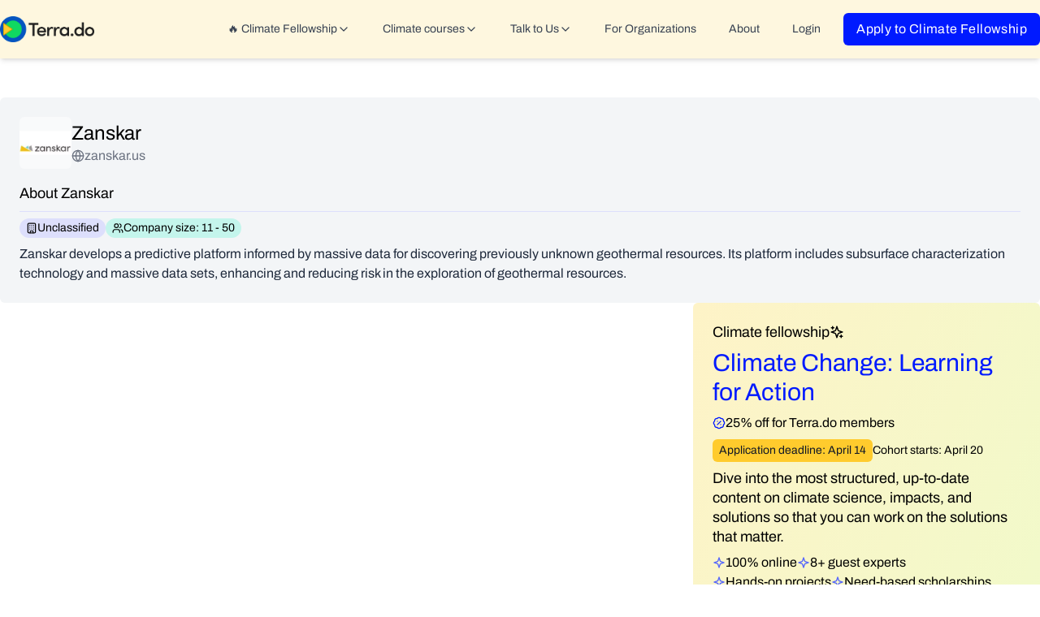

--- FILE ---
content_type: text/html; charset=utf-8
request_url: https://www.terra.do/climate-companies/zanskar/
body_size: 43611
content:
<!DOCTYPE html><html lang="en-us" q:render="ssr" q:route="climate-companies/[slug]/" q:container="paused" q:version="1.12.0" q:base="/build/" q:locale="" q:manifest-hash="e7meld" q:instance="0vmu14bfmhfl"><!--qv q:id=0 q:key=tntn:Qb_0--><!--qv q:id=1 q:key=tQI4:vp_6--><!--qv q:s q:sref=1 q:key=--><head q:head><meta charSet="utf-8" q:head><link rel="manifest" href="/manifest.json" q:key="vp_0" q:head><!--qv q:id=2 q:key=0vph:vp_1--><!--qv q:key=0D_0--><title q:head></title><link href="https://www.terra.do/climate-companies/zanskar/" rel="canonical" q:head><meta name="viewport" content="width=device-width, initial-scale=1.0" q:head><link rel="icon" type="image/svg+xml" href="/favicon.svg" q:head><!--/qv--><!--/qv--><link rel="preload" href="/assets/CbhVQaPf-Archivo-VariableFont_wdth_wght.ttf" as="font" type="font/ttf" crossorigin><link rel="stylesheet" href="/assets/BjWhfket-style.css"><style q:style="p4e0hv-0" hidden>:root{view-transition-name:none}</style></head><body lang="en" class="overflow-x-hidden scroll-smooth transition-all duration-300"><!--qv q:id=3 q:key=qNLG:vp_2--><!--qv q:key=zk_2--><!--qv q:id=4 q:key=VKFl:zk_0--><!--qv q:key=yB_5--><!--qv q:id=5 q:key=n9aO:yB_0--><script type="placeholder" hidden q:id="6" on-document:qinit="q-Ub7TTzHc.js#_hW[0]"></script><!--/qv--><!--qv q:id=7 q:key=LyUB:yB_1--><header class="bg-terra-light-yellow sticky top-0 z-50 shadow-md" on-window:click="q-CcdSyq5k.js#s_xqGqzvfD65E[0 1 2]" on:qvisible="q-GEdJphpJ.js#_hW[3]" q:key="Mb_25" q:id="8"><div class="container relative mx-auto flex max-w-7xl items-center justify-between px-4 py-4 md:px-0"><div class="text-xl font-bold"><a href="/"><img decoding="async" loading="lazy" style="width:128px" srcSet="/assets/D11AJqkC-terra-logo-dark.webp 200w, /assets/Z2V0_MOz-terra-logo-dark.webp 400w, /assets/Bi0R4Xqy-terra-logo-dark.webp 600w, /assets/Cs44eA1r-terra-logo-dark.webp 800w, /assets/bNHw17mK-terra-logo-dark.webp 1200w" width="1200" height="333" class="w-32" q:key="Mb_0"></a></div><button class="rounded-md p-2 focus:outline-none focus:ring-2 focus:ring-inset focus:ring-indigo-500 lg:hidden" on:click="q-G4U3F9SV.js#s_ehPeHg3i0Dc[0 1]" q:id="9"><!--qv q:key=Mb_2--><svg data-qwikest-icon fill="none" height="1em" stroke="currentColor" stroke-linecap="round" stroke-linejoin="round" stroke-width="2" viewBox="0 0 24 24" width="1em" xmlns="http://www.w3.org/2000/svg" class="h-6 w-6" q:key="f1_0"><line x1="4" x2="20" y1="12" y2="12"></line><line x1="4" x2="20" y1="6" y2="6"></line><line x1="4" x2="20" y1="18" y2="18"></line></svg><!--/qv--></button><nav class="ml-auto hidden w-full lg:flex lg:items-center lg:justify-end lg:space-x-4"><!--qv q:id=a q:key=IbF2:Mb_3--><div class="rounded-b" q:key="ZF_9"><a href="#" preventdefault:click class="flex items-center gap-1 rounded-md from-emerald-100 to-emerald-200 px-3 py-2 text-base font-medium text-gray-700 hover:bg-gradient-to-r hover:text-gray-900" on:click="q-BpJ0ZEyf.js#s_oWostbwoJ5g[0 1]" q:id="b"><p class="text-sm">🔥 Climate Fellowship</p><!--qv q:key=ZF_0--><svg data-qwikest-icon fill="none" height="1em" stroke="currentColor" stroke-linecap="round" stroke-linejoin="round" stroke-width="2" viewBox="0 0 24 24" width="1em" xmlns="http://www.w3.org/2000/svg" class="transition-transform" q:key="8g_0"><path d="m6 9 6 6 6-6"></path></svg><!--/qv--></a></div><!--/qv--><!--qv q:id=c q:key=B6cg:Mb_4--><div q:key="ZF_16"><a href="#" preventdefault:click class="flex items-center gap-1 rounded-md px-3 py-2 text-base font-medium text-gray-700 hover:bg-gray-100 hover:text-terra-blue active:text-terra-blue" on:click="q-Cz20lBbB.js#s_NYzLkwmqhNQ[0 1]" q:id="d"><p class="text-sm">Climate courses</p><!--qv q:key=ZF_10--><svg data-qwikest-icon fill="none" height="1em" stroke="currentColor" stroke-linecap="round" stroke-linejoin="round" stroke-width="2" viewBox="0 0 24 24" width="1em" xmlns="http://www.w3.org/2000/svg" class="transition-transform" q:key="8g_0"><path d="m6 9 6 6 6-6"></path></svg><!--/qv--></a></div><!--/qv--><!--qv q:id=e q:key=Q0Az:Mb_5--><div q:key="ZF_31"><a href="#" preventdefault:click class="flex items-center gap-1 rounded-md px-3 py-2 text-base font-medium text-gray-700 hover:bg-gray-100 hover:text-gray-900" on:click="q-DgzZ0y8-.js#s_BPNHfFbca14[0 1]" q:id="f"><p class="text-sm">Talk to Us</p><!--qv q:key=ZF_29--><svg data-qwikest-icon fill="none" height="1em" stroke="currentColor" stroke-linecap="round" stroke-linejoin="round" stroke-width="2" viewBox="0 0 24 24" width="1em" xmlns="http://www.w3.org/2000/svg" class="transition-transform" q:key="8g_0"><path d="m6 9 6 6 6-6"></path></svg><!--/qv--></a></div><!--/qv--><!--qv q:id=g q:key=ECBI:Mb_6--><a href="/climate-training-organizations/" class="block rounded-md px-3 py-2 font-medium text-gray-700 hover:bg-gray-100 hover:text-gray-900" q:key="ZF_34"><p class="text-sm">For Organizations</p></a><!--/qv--><!--qv q:id=h q:key=tjZd:Mb_7--><a href="/about/" class="block rounded-md px-3 py-2 font-medium text-gray-700 hover:bg-gray-100 hover:text-gray-900" q:key="ZF_32"><p class="text-sm">About</p></a><!--/qv--><!--qv q:id=i q:key=nWEg:Mb_8--><a href="https://app.terra.do/" class="block rounded-md px-3 py-2 font-medium text-gray-700 hover:bg-gray-100 hover:text-gray-900" q:key="ZF_33"><p class="text-sm">Login</p></a><!--/qv--><a href="/climate-fellowship-learning-for-action/" class="inline-flex rounded-md bg-terra-darkblue px-4 py-2 text-center text-base font-medium tracking-wide text-white">Apply to Climate Fellowship</a></nav></div></header><!--/qv--><!--qv q:s q:sref=4 q:key=--><!--qv q:id=j q:key=P3Ai:zk_0--><!--qv q:key=96_20--><div class="mx-auto my-12 max-w-7xl px-5 md:px-0"><div class="flex flex-col gap-8" q:key="96_19"><div class="rounded-md bg-terra-gray p-6"><div class="flex items-center gap-4"><div class="flex h-16 w-16 items-center justify-center rounded-md bg-gray-50"><!--qv q:key=96_1--><img alt="Zanskar" src="https://cdn.getro.com/companies/68264395-b4c6-5068-acf9-b661446a3d81" height="64" width="64" class="max-w-[64px] rounded object-contain" on:error="q-13Yknv_w.js#s_9V0JA6nAh6U"><div style="display: none;" class="flex h-full w-full items-center justify-center"><!--qv q:key=96_0--><svg data-qwikest-icon fill="none" height="1em" stroke="currentColor" stroke-linecap="round" stroke-linejoin="round" stroke-width="2" viewBox="0 0 24 24" width="1em" xmlns="http://www.w3.org/2000/svg" class="text-2xl text-gray-600" q:key="t9_0"><rect height="20" rx="2" ry="2" width="16" x="4" y="2"></rect><path d="M9 22v-4h6v4"></path><path d="M8 6h.01"></path><path d="M16 6h.01"></path><path d="M12 6h.01"></path><path d="M12 10h.01"></path><path d="M12 14h.01"></path><path d="M16 10h.01"></path><path d="M16 14h.01"></path><path d="M8 10h.01"></path><path d="M8 14h.01"></path></svg><!--/qv--></div><!--/qv--></div><div><h1 class="text-2xl font-extrabold">Zanskar</h1><div class="flex flex-wrap items-center gap-2"><span class="flex items-center gap-1 text-base text-gray-500" q:key="96_4"><!--qv q:key=96_3--><svg data-qwikest-icon fill="none" height="1em" stroke="currentColor" stroke-linecap="round" stroke-linejoin="round" stroke-width="2" viewBox="0 0 24 24" width="1em" xmlns="http://www.w3.org/2000/svg" q:key="7Y_0"><circle cx="12" cy="12" r="10"></circle><path d="M12 2a14.5 14.5 0 0 0 0 20 14.5 14.5 0 0 0 0-20"></path><path d="M2 12h20"></path></svg><!--/qv--><a href="https://zanskar.us?ref=terra.do" target="_blank" rel="noopener noreferrer" class="hover:underline">zanskar.us</a></span></div></div></div><div class="mt-4 space-y-2"><h2 class="text-lg font-semibold">About Zanskar</h2><hr class="border-terra-lightpurple"><div class="flex flex-wrap items-center gap-2"><span class="flex items-center gap-1 rounded-full bg-terra-lightpurple px-2 py-0.5 text-sm" q:key="96_8"><!--qv q:key=96_7--><svg data-qwikest-icon fill="none" height="1em" stroke="currentColor" stroke-linecap="round" stroke-linejoin="round" stroke-width="2" viewBox="0 0 24 24" width="1em" xmlns="http://www.w3.org/2000/svg" q:key="t9_0"><rect height="20" rx="2" ry="2" width="16" x="4" y="2"></rect><path d="M9 22v-4h6v4"></path><path d="M8 6h.01"></path><path d="M16 6h.01"></path><path d="M12 6h.01"></path><path d="M12 10h.01"></path><path d="M12 14h.01"></path><path d="M16 10h.01"></path><path d="M16 14h.01"></path><path d="M8 10h.01"></path><path d="M8 14h.01"></path></svg><!--/qv--><p class="text-sm">Unclassified</p></span><span class="flex items-center gap-1 rounded-full bg-terra-mint px-2 py-0.5 text-sm" q:key="96_10"><!--qv q:key=96_9--><svg data-qwikest-icon fill="none" height="1em" stroke="currentColor" stroke-linecap="round" stroke-linejoin="round" stroke-width="2" viewBox="0 0 24 24" width="1em" xmlns="http://www.w3.org/2000/svg" q:key="pI_0"><path d="M16 21v-2a4 4 0 0 0-4-4H6a4 4 0 0 0-4 4v2"></path><circle cx="9" cy="7" r="4"></circle><path d="M22 21v-2a4 4 0 0 0-3-3.87"></path><path d="M16 3.13a4 4 0 0 1 0 7.75"></path></svg><!--/qv--><p class="text-sm">Company size: 11 - 50</p></span></div><p class="text-base text-slate-800">Zanskar develops a predictive platform informed by massive data for discovering previously unknown geothermal resources. Its platform includes subsurface characterization technology and massive data sets, enhancing and reducing risk in the exploration of geothermal resources.</p></div></div><div class="flex flex-col gap-8 md:flex-row"><div class="w-full md:w-2/3"></div><div class="flex w-full flex-col space-y-4 md:w-1/3"><!--qv q:id=k q:key=rr3m:96_17--><div class="mx-auto max-w-7xl" on:qvisible="q-DwayIf9b.js#_hW[0]" q:key="Em_20" q:id="l"><div class="flex flex-col items-start justify-between gap-4 rounded-md bg-gradient-to-br from-amber-100 to-lime-100 p-6"><div class="w-full space-y-2"><p class="flex items-center gap-2 text-md font-bold">Climate fellowship<!--qv q:key=Em_12--><svg data-qwikest-icon fill="none" height="1em" stroke="currentColor" stroke-linecap="round" stroke-linejoin="round" stroke-width="2" viewBox="0 0 24 24" width="1em" xmlns="http://www.w3.org/2000/svg" q:key="61_0"><path d="m12 3-1.912 5.813a2 2 0 0 1-1.275 1.275L3 12l5.813 1.912a2 2 0 0 1 1.275 1.275L12 21l1.912-5.813a2 2 0 0 1 1.275-1.275L21 12l-5.813-1.912a2 2 0 0 1-1.275-1.275L12 3Z"></path><path d="M5 3v4"></path><path d="M19 17v4"></path><path d="M3 5h4"></path><path d="M17 19h4"></path></svg><!--/qv--></p><h2 class="text-3xl font-bold text-terra-darkblue">Climate Change: Learning for Action</h2><p class="flex items-center gap-1 font-semibold" q:key="Em_14"><!--qv q:key=Em_13--><svg data-qwikest-icon fill="none" height="1em" stroke="currentColor" stroke-linecap="round" stroke-linejoin="round" stroke-width="2" viewBox="0 0 24 24" width="1em" xmlns="http://www.w3.org/2000/svg" class="text-terra-darkblue" q:key="iM_0"><path d="M3.85 8.62a4 4 0 0 1 4.78-4.77 4 4 0 0 1 6.74 0 4 4 0 0 1 4.78 4.78 4 4 0 0 1 0 6.74 4 4 0 0 1-4.77 4.78 4 4 0 0 1-6.75 0 4 4 0 0 1-4.78-4.77 4 4 0 0 1 0-6.76Z"></path><path d="m15 9-6 6"></path><path d="M9 9h.01"></path><path d="M15 15h.01"></path></svg><!--/qv--> 25% off for Terra.do members</p><div class="flex flex-wrap items-center gap-2"><span class="rounded-md bg-terra-yellow px-2 py-1 text-sm text-gray-900"><span class="font-bold">Application deadline: April 14</span></span><p class="text-sm">Cohort starts: April 20</p></div><p class="text-md">Dive into the most structured, up-to-date content on climate science, impacts, and solutions so that you can work on the solutions that matter.</p><div class="flex flex-wrap gap-2"><div class="flex items-center gap-1" q:key="0"><span class="text-terra-blue"><!--qv q:key=Em_15--><svg data-qwikest-icon fill="none" height="1em" stroke="currentColor" stroke-linecap="round" stroke-linejoin="round" stroke-width="2" viewBox="0 0 24 24" width="1em" xmlns="http://www.w3.org/2000/svg" q:key="WC_0"><path d="m12 3-1.9 5.8a2 2 0 0 1-1.287 1.288L3 12l5.8 1.9a2 2 0 0 1 1.288 1.287L12 21l1.9-5.8a2 2 0 0 1 1.287-1.288L21 12l-5.8-1.9a2 2 0 0 1-1.288-1.287Z"></path></svg><!--/qv--></span>100% online</div><div class="flex items-center gap-1" q:key="1"><span class="text-terra-blue"><!--qv q:key=Em_15--><svg data-qwikest-icon fill="none" height="1em" stroke="currentColor" stroke-linecap="round" stroke-linejoin="round" stroke-width="2" viewBox="0 0 24 24" width="1em" xmlns="http://www.w3.org/2000/svg" q:key="WC_0"><path d="m12 3-1.9 5.8a2 2 0 0 1-1.287 1.288L3 12l5.8 1.9a2 2 0 0 1 1.288 1.287L12 21l1.9-5.8a2 2 0 0 1 1.287-1.288L21 12l-5.8-1.9a2 2 0 0 1-1.288-1.287Z"></path></svg><!--/qv--></span>8+ guest experts</div><div class="flex items-center gap-1" q:key="2"><span class="text-terra-blue"><!--qv q:key=Em_15--><svg data-qwikest-icon fill="none" height="1em" stroke="currentColor" stroke-linecap="round" stroke-linejoin="round" stroke-width="2" viewBox="0 0 24 24" width="1em" xmlns="http://www.w3.org/2000/svg" q:key="WC_0"><path d="m12 3-1.9 5.8a2 2 0 0 1-1.287 1.288L3 12l5.8 1.9a2 2 0 0 1 1.288 1.287L12 21l1.9-5.8a2 2 0 0 1 1.287-1.288L21 12l-5.8-1.9a2 2 0 0 1-1.288-1.287Z"></path></svg><!--/qv--></span>Hands-on projects</div><div class="flex items-center gap-1" q:key="3"><span class="text-terra-blue"><!--qv q:key=Em_15--><svg data-qwikest-icon fill="none" height="1em" stroke="currentColor" stroke-linecap="round" stroke-linejoin="round" stroke-width="2" viewBox="0 0 24 24" width="1em" xmlns="http://www.w3.org/2000/svg" q:key="WC_0"><path d="m12 3-1.9 5.8a2 2 0 0 1-1.287 1.288L3 12l5.8 1.9a2 2 0 0 1 1.288 1.287L12 21l1.9-5.8a2 2 0 0 1 1.287-1.288L21 12l-5.8-1.9a2 2 0 0 1-1.288-1.287Z"></path></svg><!--/qv--></span>Need-based scholarships</div><div class="flex items-center gap-1" q:key="4"><span class="text-terra-blue"><!--qv q:key=Em_15--><svg data-qwikest-icon fill="none" height="1em" stroke="currentColor" stroke-linecap="round" stroke-linejoin="round" stroke-width="2" viewBox="0 0 24 24" width="1em" xmlns="http://www.w3.org/2000/svg" q:key="WC_0"><path d="m12 3-1.9 5.8a2 2 0 0 1-1.287 1.288L3 12l5.8 1.9a2 2 0 0 1 1.288 1.287L12 21l1.9-5.8a2 2 0 0 1 1.287-1.288L21 12l-5.8-1.9a2 2 0 0 1-1.288-1.287Z"></path></svg><!--/qv--></span>Personalized feedback and support</div><div class="flex items-center gap-1" q:key="5"><span class="text-terra-blue"><!--qv q:key=Em_15--><svg data-qwikest-icon fill="none" height="1em" stroke="currentColor" stroke-linecap="round" stroke-linejoin="round" stroke-width="2" viewBox="0 0 24 24" width="1em" xmlns="http://www.w3.org/2000/svg" q:key="WC_0"><path d="m12 3-1.9 5.8a2 2 0 0 1-1.287 1.288L3 12l5.8 1.9a2 2 0 0 1 1.288 1.287L12 21l1.9-5.8a2 2 0 0 1 1.287-1.288L21 12l-5.8-1.9a2 2 0 0 1-1.288-1.287Z"></path></svg><!--/qv--></span>Tailored career development support</div><div class="flex items-center gap-1" q:key="6"><span class="text-terra-blue"><!--qv q:key=Em_15--><svg data-qwikest-icon fill="none" height="1em" stroke="currentColor" stroke-linecap="round" stroke-linejoin="round" stroke-width="2" viewBox="0 0 24 24" width="1em" xmlns="http://www.w3.org/2000/svg" q:key="WC_0"><path d="m12 3-1.9 5.8a2 2 0 0 1-1.287 1.288L3 12l5.8 1.9a2 2 0 0 1 1.288 1.287L12 21l1.9-5.8a2 2 0 0 1 1.287-1.288L21 12l-5.8-1.9a2 2 0 0 1-1.288-1.287Z"></path></svg><!--/qv--></span>Certificate upon graduation</div></div><div class="flex flex-col items-start gap-2 pt-4"><!--qv q:id=m q:key=mLV2:Em_16--><a q:link href="/climate-fellowship-learning-for-action/" data-prefetch class="inline-flex rounded-md bg-terra-darkblue px-4 py-2 text-center text-base font-medium tracking-wide text-white" on:click="#0
q-CR7cmsQt.js#s_rJz4hKfUffc[0 1 1 1]" on:mouseover="q-C90YEJ--.js#s_w8hDkIK0mr8" on:focus="q-C90YEJ--.js#s_w8hDkIK0mr8" on:qvisible="q-C90YEJ--.js#s_w8hDkIK0mr8" q:key="zk_6" q:id="n"><!--qv q:s q:sref=m q:key=-->View course &amp; apply<!--/qv--></a><!--/qv--><!--qv q:id=o q:key=mLV2:Em_17--><a q:link href="/climate-fellowship-learning-for-action/#openhouse" data-prefetch class="inline-flex rounded-md text-center text-base font-medium text-black underline" on:click="#0
q-CR7cmsQt.js#s_rJz4hKfUffc[0 1 1 1]" on:mouseover="q-C90YEJ--.js#s_w8hDkIK0mr8" on:focus="q-C90YEJ--.js#s_w8hDkIK0mr8" on:qvisible="q-C90YEJ--.js#s_w8hDkIK0mr8" q:key="zk_6" q:id="p"><!--qv q:s q:sref=o q:key=-->Talk to alumni — attend open house<!--/qv--></a><!--/qv--></div></div><div class="flex w-full"><div class="flex flex-col space-y-2 md:place-items-center"><img decoding="async" loading="lazy" srcSet="/assets/CqLLSFAB-lfa-grads-grid.webp 200w, /assets/D6PBudFE-lfa-grads-grid.webp 400w, /assets/D2iOZXZO-lfa-grads-grid.webp 600w, /assets/DD5eyNjx-lfa-grads-grid.webp 694w" width="694" height="500" q:key="Em_18"><div class="flex flex-wrap justify-center gap-1 md:items-center md:gap-2"><p class="text-xl font-semibold" q:key="0">86+ countries</p><p class="text-xl font-semibold" q:key="1">5,000+ fellows</p><p class="text-xl font-semibold" q:key="2">60+% career transition rate</p></div><div data-locale="en-US" data-template-id="5419b6ffb0d04a076446a9af" data-businessunit-id="5fdb6d643bec8c0001074260" data-style-height="40px" data-style-width="100%" data-theme="light" style="display:flex;justify-content:center;align-items:center;width:100%" class="trustpilot-widget" q:key="Em_19"><a href="https://www.trustpilot.com/review/terra.do" target="_blank" rel="noopener" class="text-center">Trustpilot</a></div></div></div></div></div><!--/qv--><!--qv q:id=q q:key=kx0M:96_18--><!--qv q:key=Vv_10--><section class="container mx-auto px-4 md:px-0"><div class="mx-auto max-w-7xl space-y-4 rounded-lg bg-terra-darkblue p-4 md:p-8"><h2 class="text-4xl font-bold text-white">Join Terra.do</h2><p class="text-lg text-white">Access exceptional climate courses, join a thriving global community and drive real-world impact.</p><div class="flex flex-col items-start gap-4"><!--qv q:id=r q:key=Owc2:Vv_9--><a target="_self" href="https://www1.terra.do/apply/terra-membership" class="ctabutton whitespace-nowrap rounded-md bg-white px-6 py-4 text-center text-base font-medium text-black" on:click="q-CmlGc5Cr.js#s_XvvJVjj6dl0[0]" q:key="Es_2" q:id="s"><!--t=t-->Start free trial<!----></a><!--/qv--><div class="spacy-y-1 flex flex-col text-white"><span class="flex flex-col gap-2"><p class="text-md font-bold">$49/mo</p><p>or <strong>$37/mo when paid annually</strong></p></span><p>7-Day free trial. Cancel anytime. Access all courses.</p></div></div><hr class="border-terra-lightindigo"><h3 class="text-2xl font-bold text-white">What you get with Terra.do Membership</h3><div class="grid grid-cols-1 gap-4"><div class="flex flex-col space-y-2"><h4 class="text-md font-bold"><span class="inline-flex rounded bg-green-300 px-2 py-0.5">Growing library of climate courses</span></h4><p class="text-white">Access to our full catalogue of solutions-based courses taught by world&#39;s top climate experts</p></div><div class="flex flex-col space-y-2"><h4 class="text-md font-bold"><span class="inline-flex rounded bg-green-300 px-2 py-0.5">Global community</span></h4><p class="text-white">Join our global community of 5k+ professionals from 80+ countries with 200+ expert mentors</p></div><div class="flex flex-col space-y-2"><h4 class="text-md font-bold"><span class="inline-flex rounded bg-green-300 px-2 py-0.5">Live events &amp; workshops</span></h4><p class="text-white">Attend immersive events and practical workshops with top climate voices and peers</p></div><div class="flex flex-col space-y-2"><h4 class="text-md font-bold"><span class="inline-flex rounded bg-green-300 px-2 py-0.5">World&#39;s largest climate job board</span></h4><p class="text-white">Leverage the world&#39;s most comprehensive climate job board to forward your climate career</p></div><div class="flex flex-col space-y-2"><h4 class="flex items-center gap-1 text-md font-bold"><span class="inline-flex rounded bg-green-300 px-2 py-0.5">AI-assisted learning</span><span class="inline-flex rounded bg-terra-yellow px-2 py-0.5 text-base font-semibold">Coming soon</span></h4><p class="text-white">Cutting-edge learning experience enhanced with AI for deeper learning.</p></div></div></div></section><!--/qv--><!--/qv--></div></div></div></div><!--/qv--><!--/qv--><!--/qv--><!--qv q:id=u q:key=wSfh:yB_3--><script type="placeholder" hidden q:id="v" on-document:qinit="q-BshEGLtN.js#_hW[0]"></script><!--/qv--><!--qv q:id=w q:key=zE7P:yB_4--><!--qv q:key=xi_10--><footer class="bg-black text-white"><div class="container mx-auto max-w-7xl px-4 py-8 md:px-0"><div class="grid grid-cols-1 gap-8 md:grid-cols-4"><div class="flex flex-col space-y-4"><img decoding="async" loading="lazy" style="width:128px" srcSet="/assets/DajFKl9H-terra-logo-coloured.webp 200w, /assets/DOCJf3RZ-terra-logo-coloured.webp 400w, /assets/Dgkvdx9c-terra-logo-coloured.webp 600w, /assets/k3nMnkl2-terra-logo-coloured.webp 800w, /assets/BKsr_Fdd-terra-logo-coloured.webp 820w" width="820" height="200" class="w-32" q:key="xi_0"><p class="text-base">Learn the skills and find the community you need to work on climate.</p><div><!--qv q:id=x q:key=V7Dn:xi_1--><a target="_self" href="/membership/" class="ctabutton w-fit whitespace-nowrap rounded-md bg-terra-darkblue p-3 text-center text-base font-medium tracking-wide text-white" on:click="q-RqYb4fhp.js#s_VpaT0d7i5B4[0]" q:key="Es_7" q:id="y"><!--t=z-->Join Terra.do<!----></a><!--/qv--></div></div><div class="flex flex-col space-y-4"><p class="text-lg font-bold">Climate Fellowship</p><div class="flex flex-col space-y-2 text-sm underline"><!--qv q:id=10 q:key=mLV2:xi_2--><a q:link href="/climate-fellowship-learning-for-action/" data-prefetch on:click="#0
q-CR7cmsQt.js#s_rJz4hKfUffc[0 1 1 1]" on:mouseover="q-C90YEJ--.js#s_w8hDkIK0mr8" on:focus="q-C90YEJ--.js#s_w8hDkIK0mr8" on:qvisible="q-C90YEJ--.js#s_w8hDkIK0mr8" q:key="zk_6" q:id="11"><!--qv q:s q:sref=10 q:key=-->Climate change: Learning for action<!--/qv--></a><!--/qv--><!--qv q:id=12 q:key=mLV2:xi_3--><a q:link href="/climate-fellowship-learning-for-action/#openhouse" data-prefetch on:click="#0
q-CR7cmsQt.js#s_rJz4hKfUffc[0 1 1 1]" on:mouseover="q-C90YEJ--.js#s_w8hDkIK0mr8" on:focus="q-C90YEJ--.js#s_w8hDkIK0mr8" on:qvisible="q-C90YEJ--.js#s_w8hDkIK0mr8" q:key="zk_6" q:id="13"><!--qv q:s q:sref=12 q:key=-->Attend Open House sessions<!--/qv--></a><!--/qv--><!--qv q:id=14 q:key=mLV2:xi_4--><a q:link href="/climate-fellowship-learning-for-action/#syllabus" data-prefetch on:click="#0
q-CR7cmsQt.js#s_rJz4hKfUffc[0 1 1 1]" on:mouseover="q-C90YEJ--.js#s_w8hDkIK0mr8" on:focus="q-C90YEJ--.js#s_w8hDkIK0mr8" on:qvisible="q-C90YEJ--.js#s_w8hDkIK0mr8" q:key="zk_6" q:id="15"><!--qv q:s q:sref=14 q:key=-->Syllabus and schedule<!--/qv--></a><!--/qv--><a href="https://calendly.com/d/ckfb-s93-fv8/learning-for-action-talk-to-us">Talk to us 1:1</a></div><p class="text-lg font-bold"> <a href="/climate-training-organizations">Terra.do for Organizations</a></p></div><div class="flex flex-col space-y-4"><p class="text-lg font-bold">Courses</p><div class="flex flex-col space-y-2 text-sm underline"><a href="/climate-change-courses/software-for-climate/">Software for climate</a><a href="/climate-change-courses/corporate-sustainability-leadership-accelerator/">Corporate Sustainability Leadership Accelerator</a><a href="/climate-change-courses/economics-of-climate-change/">Economics of Climate Change</a><a href="/climate-change-courses/sustainable-ai/">Sustainable AI</a><a href="/climate-change-courses/fundamentals-climate-science/">Fundamentals of Climate Science</a><a href="/climate-change-courses/" class="font-bold">Browse all courses</a></div></div><div class="flex flex-col space-y-4"><p class="text-lg font-bold">Climate jobs</p><div class="flex flex-col space-y-2 text-sm">Explore 65,000+ climate jobs at 16,400+ companies worldwide, spanning every major climate solution—from renewable energy to sustainable finance.<a href="https://www.terra.do/climate-jobs/job-board/" class="font-bold underline">Browse climate jobs</a></div><p class="text-lg font-bold">Company</p><div class="flex flex-col space-y-2 text-sm"><p>Terra.do is building the world&#39;s largest platform for climate action</p><a href="/about/" class="font-bold underline">About us and our mission</a><!--qv q:id=16 q:key=mLV2:xi_5--><a q:link href="/blog/" data-prefetch class="font-bold underline" on:click="#0
q-CR7cmsQt.js#s_rJz4hKfUffc[0 1 1 1]" on:mouseover="q-C90YEJ--.js#s_w8hDkIK0mr8" on:focus="q-C90YEJ--.js#s_w8hDkIK0mr8" on:qvisible="q-C90YEJ--.js#s_w8hDkIK0mr8" q:key="zk_6" q:id="17"><!--qv q:s q:sref=16 q:key=-->Blog<!--/qv--></a><!--/qv--><div class="flex flex-wrap items-center gap-2"><a href="https://www.linkedin.com/school/terra-do/" target="_blank"><!--qv q:key=xi_6--><svg data-qwikest-icon fill="currentColor" height="1em" viewBox="0 0 16 16" width="1em" xmlns="http://www.w3.org/2000/svg" class="bi bi-linkedin" q:key="rR_0"><path d="M0 1.146C0 .513.526 0 1.175 0h13.65C15.474 0 16 .513 16 1.146v13.708c0 .633-.526 1.146-1.175 1.146H1.175C.526 16 0 15.487 0 14.854V1.146zm4.943 12.248V6.169H2.542v7.225h2.401zm-1.2-8.212c.837 0 1.358-.554 1.358-1.248-.015-.709-.52-1.248-1.342-1.248-.822 0-1.359.54-1.359 1.248 0 .694.521 1.248 1.327 1.248h.016zm4.908 8.212V9.359c0-.216.016-.432.08-.586.173-.431.568-.878 1.232-.878.869 0 1.216.662 1.216 1.634v3.865h2.401V9.25c0-2.22-1.184-3.252-2.764-3.252-1.274 0-1.845.7-2.165 1.193v.025h-.016a5.54 5.54 0 0 1 .016-.025V6.169h-2.4c.03.678 0 7.225 0 7.225h2.4z"></path></svg><!--/qv--></a><a href="https://www.instagram.com/terra_dot_do/" target="_blank"><!--qv q:key=xi_7--><svg data-qwikest-icon fill="currentColor" height="1em" viewBox="0 0 16 16" width="1em" xmlns="http://www.w3.org/2000/svg" class="bi bi-instagram" q:key="90_0"><path d="M8 0C5.829 0 5.556.01 4.703.048 3.85.088 3.269.222 2.76.42a3.917 3.917 0 0 0-1.417.923A3.927 3.927 0 0 0 .42 2.76C.222 3.268.087 3.85.048 4.7.01 5.555 0 5.827 0 8.001c0 2.172.01 2.444.048 3.297.04.852.174 1.433.372 1.942.205.526.478.972.923 1.417.444.445.89.719 1.416.923.51.198 1.09.333 1.942.372C5.555 15.99 5.827 16 8 16s2.444-.01 3.298-.048c.851-.04 1.434-.174 1.943-.372a3.916 3.916 0 0 0 1.416-.923c.445-.445.718-.891.923-1.417.197-.509.332-1.09.372-1.942C15.99 10.445 16 10.173 16 8s-.01-2.445-.048-3.299c-.04-.851-.175-1.433-.372-1.941a3.926 3.926 0 0 0-.923-1.417A3.911 3.911 0 0 0 13.24.42c-.51-.198-1.092-.333-1.943-.372C10.443.01 10.172 0 7.998 0h.003zm-.717 1.442h.718c2.136 0 2.389.007 3.232.046.78.035 1.204.166 1.486.275.373.145.64.319.92.599.28.28.453.546.598.92.11.281.24.705.275 1.485.039.843.047 1.096.047 3.231s-.008 2.389-.047 3.232c-.035.78-.166 1.203-.275 1.485a2.47 2.47 0 0 1-.599.919c-.28.28-.546.453-.92.598-.28.11-.704.24-1.485.276-.843.038-1.096.047-3.232.047s-2.39-.009-3.233-.047c-.78-.036-1.203-.166-1.485-.276a2.478 2.478 0 0 1-.92-.598 2.48 2.48 0 0 1-.6-.92c-.109-.281-.24-.705-.275-1.485-.038-.843-.046-1.096-.046-3.233 0-2.136.008-2.388.046-3.231.036-.78.166-1.204.276-1.486.145-.373.319-.64.599-.92.28-.28.546-.453.92-.598.282-.11.705-.24 1.485-.276.738-.034 1.024-.044 2.515-.045v.002zm4.988 1.328a.96.96 0 1 0 0 1.92.96.96 0 0 0 0-1.92zm-4.27 1.122a4.109 4.109 0 1 0 0 8.217 4.109 4.109 0 0 0 0-8.217zm0 1.441a2.667 2.667 0 1 1 0 5.334 2.667 2.667 0 0 1 0-5.334z"></path></svg><!--/qv--></a></div></div></div></div></div><div class="flex h-24 w-full flex-wrap items-center justify-center"><p class="text-sm">© 2026 Terra.do. All rights reserved. <!--qv q:id=18 q:key=mLV2:xi_8--><a q:link href="/privacy/" data-prefetch class="underline" on:click="#0
q-CR7cmsQt.js#s_rJz4hKfUffc[0 1 1 1]" on:mouseover="q-C90YEJ--.js#s_w8hDkIK0mr8" on:focus="q-C90YEJ--.js#s_w8hDkIK0mr8" on:qvisible="q-C90YEJ--.js#s_w8hDkIK0mr8" q:key="zk_6" q:id="19"><!--qv q:s q:sref=18 q:key=-->Privacy Policy<!--/qv--></a><!--/qv--> | <!--qv q:id=1a q:key=mLV2:xi_9--><a q:link href="/terms/" data-prefetch class="underline" on:click="#0
q-CR7cmsQt.js#s_rJz4hKfUffc[0 1 1 1]" on:mouseover="q-C90YEJ--.js#s_w8hDkIK0mr8" on:focus="q-C90YEJ--.js#s_w8hDkIK0mr8" on:qvisible="q-C90YEJ--.js#s_w8hDkIK0mr8" q:key="zk_6" q:id="1b"><!--qv q:s q:sref=1a q:key=-->Terms of Service<!--/qv--></a><!--/qv--></p></div></footer><!--/qv--><!--/qv--><!--/qv--><!--/qv--><script on-document:qcinit="q-pW_-MPGs.js#s_QffWbJZRYW0" on-document:qinit="#1" q:key="zk_1"></script><!--/qv--><!--/qv--><!--qv q:key=vp_3--><script q:key="zk_7">((i,r,a,o)=>{a=e=>{const t=document.querySelector("[q\\:base]");t&&r.active&&r.active.postMessage({type:"qprefetch",base:t.getAttribute("q:base"),...e})},document.addEventListener("qprefetch",e=>{const t=e.detail;r?a(t):i.push(t)}),"serviceWorker"in navigator?navigator.serviceWorker.register("/service-worker.js").then(e=>{o=()=>{r=e,i.forEach(a),a({bundles:i})},e.installing?e.installing.addEventListener("statechange",t=>{t.target.state=="activated"&&o()}):e.active&&o()}).catch(e=>console.error(e)):console.log("Service worker not supported in this browser.")})([])</script><!--/qv--><!--qv q:key=vp_4--><script q:key="UB_0">!(function(w,p,f,c){if(!window.crossOriginIsolated && !navigator.serviceWorker) return;c=w[p]=Object.assign(w[p]||{},{"lib":"/~partytown/"});c[f]=(c[f]||[]).concat(["dataLayer.push","Intercom","getSiteControl"])})(window,'partytown','forward');/* Partytown 0.8.2 - MIT builder.io */
!function(t,e,n,i,o,r,a,s,d,c,l,p){function u(){p||(p=1,"/"==(a=(r.lib||"/~partytown/")+(r.debug?"debug/":""))[0]&&(d=e.querySelectorAll('script[type="text/partytown"]'),i!=t?i.dispatchEvent(new CustomEvent("pt1",{detail:t})):(s=setTimeout(f,1e4),e.addEventListener("pt0",w),o?h(1):n.serviceWorker?n.serviceWorker.register(a+(r.swPath||"partytown-sw.js"),{scope:a}).then((function(t){t.active?h():t.installing&&t.installing.addEventListener("statechange",(function(t){"activated"==t.target.state&&h()}))}),console.error):f())))}function h(t){c=e.createElement(t?"script":"iframe"),t||(c.style.display="block",c.style.width="0",c.style.height="0",c.style.border="0",c.style.visibility="hidden",c.setAttribute("aria-hidden",!0)),c.src=a+"partytown-"+(t?"atomics.js?v=0.8.2":"sandbox-sw.html?"+Date.now()),e.querySelector(r.sandboxParent||"body").appendChild(c)}function f(n,o){for(w(),i==t&&(r.forward||[]).map((function(e){delete t[e.split(".")[0]]})),n=0;n<d.length;n++)(o=e.createElement("script")).innerHTML=d[n].innerHTML,o.nonce=r.nonce,e.head.appendChild(o);c&&c.parentNode.removeChild(c)}function w(){clearTimeout(s)}r=t.partytown||{},i==t&&(r.forward||[]).map((function(e){l=t,e.split(".").map((function(e,n,i){l=l[i[n]]=n+1<i.length?"push"==i[n+1]?[]:l[i[n]]||{}:function(){(t._ptf=t._ptf||[]).push(i,arguments)}}))})),"complete"==e.readyState?u():(t.addEventListener("DOMContentLoaded",u),t.addEventListener("load",u))}(window,document,navigator,top,window.crossOriginIsolated);</script><!--/qv--><script type="text/partytown">
            window.intercomSettings = {
              api_base: "https://api-iam.intercom.io",
              app_id: "xb0yq6h8"
            };
          </script><script async type="text/partytown">
            (function() {
              var w = window;
              var ic = w.Intercom;
              if (typeof ic === "function") {
                ic("reattach_activator");
                ic("update", w.intercomSettings);
              } else {
                var d = document;
                var i = function() {
                  i.c(arguments);
                };
                i.q = [];
                i.c = function(args) {
                  i.q.push(args);
                };
                w.Intercom = i;
                var l = function() {
                  var s = d.createElement("script");
                  s.type = "text/javascript";
                  s.async = true;
                  s.src = "https://widget.intercom.io/widget/xb0yq6h8";
                  var x = d.getElementsByTagName("script")[0];
                  x.parentNode.insertBefore(s, x);
                };
                if (d.readyState === "complete") {
                  l();
                } else if (w.attachEvent) {
                  w.attachEvent("onload", l);
                } else {
                  w.addEventListener("load", l, false);
                }
              }
            })();
          </script><script type="text/partytown" async src="//l.getsitecontrol.com/p43ejlm7.js"></script><!--qv q:id=1c q:key=vqUn:vp_5--><!--qv q:key=s6_0--><script async src="https://cdn.rudderlabs.com/v1/rudder-analytics.min.js" on-document:qinit="q-DFODl4Zc.js#_hW[0]" on-document:click="q-D_oA3jXl.js#s_2jZJdN4iqbg" q:id="1d"></script><script>
          // Basic RudderStack snippet to define rudderanalytics on window
          rudderanalytics = window.rudderanalytics = [];
          for (var methods = ["load", "page", "track", "identify", "alias", "group", "ready", "reset", "getAnonymousId", "setAnonymousId"], i = 0; i < methods.length; i++) {
            var method = methods[i];
            rudderanalytics[method] = function(a) {
              return function() {
                rudderanalytics.push([a].concat(Array.prototype.slice.call(arguments)))
              }
            }(method);
          }
          rudderanalytics.load('1u6WV2o05WRwK4OQZIu1dxSCIDc', 'https://terramayagh.dataplane.rudderstack.com');
        </script><!--/qv--><!--/qv--></body><!--/qv--><!--/qv--><!--/qv--><link rel="modulepreload" href="/build/q-CI4wjlKj.js"><link rel="modulepreload" href="/build/q-B_LiqYrP.js"><script q:type="prefetch-bundles">(window.qwikPrefetchSW||(window.qwikPrefetchSW=[])).push(["prefetch","/build/","q-CYeYciCc.js","q-B_LiqYrP.js","q-CI4wjlKj.js","q-B_MHgpUt.js","q-lJWECoiI.js","q-Ub7TTzHc.js","q-CcdSyq5k.js","q-G4U3F9SV.js","q-GEdJphpJ.js","q-BpJ0ZEyf.js","q-CfUXxPzG.js","q-Cz20lBbB.js","q-CCT0CsOo.js","q-CzT5bpOw.js","q-DgzZ0y8-.js","q-CnjN5Tik.js","q-13Yknv_w.js","q-DwayIf9b.js","q-CUzuuZec.js","q-nfkFJ1Mb.js","q-CR7cmsQt.js","q-tUJgaVTl.js","q-C90YEJ--.js","q-CmlGc5Cr.js","q-BshEGLtN.js","q-RqYb4fhp.js","q-pW_-MPGs.js","q-DFODl4Zc.js","q-D_oA3jXl.js","q-CxbIaqHe.js","q-B3_I_Rnz.js"]);document.dispatchEvent(new CustomEvent('qprefetch', {detail:{links: [location.pathname]}}))</script><script type="qwik/json">{"refs":{"6":"13h","8":"11o 1w 23 13e","9":"1w 23","11":"134 142","13":"134 142","15":"134 142","17":"134 142","19":"134 142","b":"1x 11q!","d":"21 136!","f":"22 13a!","l":"13j","n":"134 142","p":"134 142","s":"13m!","v":"13o","y":"13r!","1b":"134 142","1d":"13t"},"ctx":{"1":{"h":" 131!","w":"133","c":"qc-c=1p! qc-ic=25 qc-h=1v! qc-l=24! qc-n=134 qc-s=1z! qc-a=20 qc-ir=1y qc-p=12z"},"2":{"h":"13u","s":"1v! 24!"},"3":{"h":"11m","s":"25"},"4":{"h":"13v","s":"13w 13x 13y 13z 140 0! d! 1o! 3j 3j 3j 3j 3j","c":"course-minimal-context=jb course-data-context=ut jobs-stats=0! transition-stories=d! testimonials=1o!"},"5":{"h":"2a","w":"13h","s":"26 2c 29 13h"},"7":{"h":"11n","w":"13e","s":"1w 11o 23 24! 13e"},"a":{"h":"11s 11q!","w":"135","s":"1x"},"c":{"h":"138 136!","w":"139","s":"21"},"e":{"h":"141 13a!","w":"13c","s":"22"},"j":{"h":"11t","s":"12u 12v"},"":{"h":" 5j"},"k":{"w":"13j"},"r":{"h":" 13m!"},"u":{"w":"13o"},"x":{"h":" 13r!"},"1c":{"w":"13t"}},"objs":[{"data science":"uu","software engineer":"uu","HR manager":"uv","customer support":"uu","designer":"uu","marketing":"uu","policy analyst":"uu","product manager":"uu"},{"FellowName":"uw","Story":"ux","OldRole":"uy","OldCompany":"uz","Cohort_Name":"5j","NewRole":"v0","NewCompany":"v1","NewCompanyURL":"v2","Country":"v3","Email":"v4","HowTheyFoundJob":"5j","createdAt":"v5","updatedAt":"v6","publishedAt":"v7","ProfileImageURL":"v8","RoleCategory":"v9","detailedStory":"5j","Featured":"5j"},{"id":"r5","attributes":"1"},{"FellowName":"vb","Story":"vc","OldRole":"vd","OldCompany":"ve","Cohort_Name":"5j","NewRole":"vf","NewCompany":"vg","NewCompanyURL":"vh","Country":"v3","Email":"vi","HowTheyFoundJob":"5j","createdAt":"vj","updatedAt":"vk","publishedAt":"vl","ProfileImageURL":"vm","RoleCategory":"vn","detailedStory":"5j","Featured":"5j"},{"id":"va","attributes":"3"},{"FellowName":"vp","Story":"5j","OldRole":"vq","OldCompany":"vr","Cohort_Name":"vs","NewRole":"vt","NewCompany":"vu","NewCompanyURL":"vv","Country":"vw","Email":"5j","HowTheyFoundJob":"5j","createdAt":"vx","updatedAt":"vy","publishedAt":"vz","ProfileImageURL":"w0","RoleCategory":"5j","detailedStory":"5j","Featured":"5j"},{"id":"vo","attributes":"5"},{"FellowName":"w1","Story":"5j","OldRole":"w2","OldCompany":"w3","Cohort_Name":"w4","NewRole":"w5","NewCompany":"w6","NewCompanyURL":"w7","Country":"v3","Email":"5j","HowTheyFoundJob":"5j","createdAt":"w8","updatedAt":"w9","publishedAt":"wa","ProfileImageURL":"wb","RoleCategory":"5j","detailedStory":"5j","Featured":"5j"},{"id":"u4","attributes":"7"},{"FellowName":"wc","Story":"wd","OldRole":"we","OldCompany":"wf","Cohort_Name":"wg","NewRole":"wh","NewCompany":"wi","NewCompanyURL":"wj","Country":"v3","Email":"wk","HowTheyFoundJob":"5j","createdAt":"wl","updatedAt":"wm","publishedAt":"wn","ProfileImageURL":"wo","RoleCategory":"wp","detailedStory":"5j","Featured":"5j"},{"id":"3p","attributes":"9"},{"FellowName":"wq","Story":"5j","OldRole":"wr","OldCompany":"ws","Cohort_Name":"wt","NewRole":"wu","NewCompany":"wv","NewCompanyURL":"ww","Country":"v3","Email":"5j","HowTheyFoundJob":"5j","createdAt":"wx","updatedAt":"wy","publishedAt":"wz","ProfileImageURL":"x0","RoleCategory":"5j","detailedStory":"5j","Featured":"5j"},{"id":"5e","attributes":"b"},["2","4","6","8","a","c"],{"Name":"x1","QuoteText":"x2","Designation":"x3","createdAt":"x4","updatedAt":"x5","publishedAt":"x6","ProfilePictureURL":"x7"},{"id":"3p","attributes":"e"},{"Name":"x8","QuoteText":"x9","Designation":"xa","createdAt":"xb","updatedAt":"xc","publishedAt":"xd","ProfilePictureURL":"xe"},{"id":"3t","attributes":"g"},{"Name":"xf","QuoteText":"xg","Designation":"xh","createdAt":"xi","updatedAt":"xj","publishedAt":"xk","ProfilePictureURL":"xl"},{"id":"7o","attributes":"i"},{"Name":"xm","QuoteText":"xn","Designation":"xo","createdAt":"xp","updatedAt":"xq","publishedAt":"xr","ProfilePictureURL":"xs"},{"id":"3x","attributes":"k"},{"Name":"xt","QuoteText":"xu","Designation":"xv","createdAt":"xw","updatedAt":"xx","publishedAt":"xy","ProfilePictureURL":"xz"},{"id":"41","attributes":"m"},{"Name":"y0","QuoteText":"y1","Designation":"y2","createdAt":"y3","updatedAt":"y4","publishedAt":"y5","ProfilePictureURL":"y6"},{"id":"45","attributes":"o"},{"Name":"y7","QuoteText":"y8","Designation":"y9","createdAt":"ya","updatedAt":"yb","publishedAt":"yc","ProfilePictureURL":"yd"},{"id":"49","attributes":"q"},{"Name":"ye","QuoteText":"yf","Designation":"yg","createdAt":"yh","updatedAt":"yi","publishedAt":"yj","ProfilePictureURL":"yk"},{"id":"7i","attributes":"s"},{"Name":"yl","QuoteText":"ym","Designation":"yn","createdAt":"yo","updatedAt":"yp","publishedAt":"yq","ProfilePictureURL":"yr"},{"id":"c7","attributes":"u"},{"Name":"ys","QuoteText":"yt","Designation":"yu","createdAt":"yv","updatedAt":"yw","publishedAt":"yx","ProfilePictureURL":"yy"},{"id":"cb","attributes":"w"},{"Name":"yz","QuoteText":"z0","Designation":"z1","createdAt":"z2","updatedAt":"z3","publishedAt":"z4","ProfilePictureURL":"z5"},{"id":"l9","attributes":"y"},{"Name":"z6","QuoteText":"z7","Designation":"z8","createdAt":"z9","updatedAt":"za","publishedAt":"zb","ProfilePictureURL":"zc"},{"id":"ju","attributes":"10"},{"Name":"zd","QuoteText":"ze","Designation":"zf","createdAt":"zg","updatedAt":"zh","publishedAt":"zi","ProfilePictureURL":"zj"},{"id":"kc","attributes":"12"},{"Name":"zk","QuoteText":"zl","Designation":"zm","createdAt":"zn","updatedAt":"zo","publishedAt":"zp","ProfilePictureURL":"zq"},{"id":"kt","attributes":"14"},{"Name":"zr","QuoteText":"zs","Designation":"zt","createdAt":"zu","updatedAt":"zv","publishedAt":"zw","ProfilePictureURL":"zx"},{"id":"m3","attributes":"16"},{"Name":"zy","QuoteText":"zz","Designation":"100","createdAt":"101","updatedAt":"102","publishedAt":"103","ProfilePictureURL":"104"},{"id":"lr","attributes":"18"},{"Name":"105","QuoteText":"106","Designation":"107","createdAt":"108","updatedAt":"109","publishedAt":"10a","ProfilePictureURL":"10b"},{"id":"tc","attributes":"1a"},{"Name":"10d","QuoteText":"10e","Designation":"10f","createdAt":"10g","updatedAt":"10h","publishedAt":"10i","ProfilePictureURL":"10j"},{"id":"10c","attributes":"1c"},{"Name":"10k","QuoteText":"10l","Designation":"10m","createdAt":"10n","updatedAt":"10o","publishedAt":"10p","ProfilePictureURL":"10q"},{"id":"u5","attributes":"1e"},{"Name":"10s","QuoteText":"10t","Designation":"10u","createdAt":"10v","updatedAt":"10w","publishedAt":"10x","ProfilePictureURL":"10y"},{"id":"10r","attributes":"1g"},{"Name":"10z","QuoteText":"110","Designation":"111","createdAt":"112","updatedAt":"113","publishedAt":"114","ProfilePictureURL":"115"},{"id":"mq","attributes":"1i"},{"Name":"117","QuoteText":"118","Designation":"119","createdAt":"11a","updatedAt":"11b","publishedAt":"11c","ProfilePictureURL":"11d"},{"id":"116","attributes":"1k"},{"Name":"11f","QuoteText":"11g","Designation":"11h","createdAt":"11i","updatedAt":"11j","publishedAt":"11k","ProfilePictureURL":"11l"},{"id":"11e","attributes":"1m"},["f","h","j","l","n","p","r","t","v","x","z","11","13","15","17","19","1b","1d","1f","1h","1j","1l","1n"],{"headings":"142","menu":"142"},[],[],[],[],{},{"title":"2b","meta":"1q","links":"1r","styles":"1s","scripts":"1t","frontmatter":"1u"},"\u001228","\u001228","\u001212y",{"1cxY0f0fWb4":"jb","v4an0agqdrY":"0","ULnGeb1Tr14":"1o","W0NtZhwyQvY":"d","IYRELuoNKNs":"12t"},"\u0012142","\u001228","\u001228","\u00125j",{"url":"12x","params":"13f","isNavigating":"28","prevUrl":"142"},"\u0012142","\u001228","\u0002q-CYeYciCc.js#s_r20jBNnq1io",false,"\u001228","\u0002q-BbMJZwts.js#s_n9aOIiVyLzM","","\u00122b","1","Climate fellowship","86+ countries","5,000+ fellows","60+% career transition rate",["2f","2g","2h"],"Climate Change: Learning for Action","https://www1.terra.do/apply/climate-change-learning-for-action/","View course & apply",{"link":"2k","label":"2l"},"https://www.terra.do/climate-fellowship-learning-for-action/#openhouse","Talk to alumni — attend open house",{"link":"2n","label":"2o"},["2m","2p"],"https://buy.stripe.com/eVa01U6kwboo2Kkf14","2189","🔥 Final Call: Late Enrollment Open – Limited Seats!","https://buy.stripe.com/9AQ6qi38k3VW0Cc06b","1099",{"isOn":"28","ROWLink":"2r","ROWPrice":"2s","LateBirdText":"2t","GlobalSouthLink":"2u","GlobalSouthPrice":"2v"},202,"25% off for Terra.do members","100% online","8+ guest experts","Hands-on projects","Need-based scholarships","Personalized feedback and support","Tailored career development support","Certificate upon graduation",["2z","30","31","32","33","34","35"],"Dive into the most structured, up-to-date content on climate science, impacts and solutions so that you can work on the solutions that matter.","Know the problem to know the solutions",{"text":"37","title":"38"},"Learn with hundreds of others from around the world and be guided by over a thousand alumni and mentors currently taking climate action.","You are not alone on this journey",{"text":"3a","title":"3b"},"Thousands have used the climate change fellowship to define how to apply their unique skills and talents to have a meaningful impact. Join them.","There’s a role for you.",{"text":"3d","title":"3e"},["39","3c","3f"],"https://www.terra.do/climate-fellowship-learning-for-action/","Dive into the most structured, up-to-date content on climate science, impacts, and solutions so that you can work on the solutions that matter.",true,"April 20","April 14",{"id":"2d","tag":"2e","stats":"2i","title":"2j","actions":"2q","LateBird":"2w","cohortID":"2x","discount":"2y","features":"36","infoBoxes":"3g","landingURL":"3h","description":"3i","showTrustPilot":"3j","cohortStartDate":"3k","applicationDeadline":"3l"},"2","Cohort-based program",1,"This program is for a diverse range of individuals seeking to enhance their expertise in corporate sustainability. Sustainability professionals will acquire innovative techniques and insights to amplify impact. Career transitioners will gain the critical knowledge, skills, and networks necessary to transition into a career in corporate sustainability. Early career professionals will build a solid foundation in corporate sustainability, develop highly sought-after sustainability skills, and establish a strong, impactful professional network.","Who will benefit most from this program?",{"id":"3p","answer":"3q","question":"3r"},2,"Several organizations have learning or professional development budgets for their employees. We encourage you to enquire about and utilize this budget to attend the course. Terra.do will help you get reimbursed for the course by providing an invoice, a certificate, and any other documentation you need. If you have your company’s approval, we can arrange for your company to pay directly.","Can I get reimbursed for the course by my organization?",{"id":"3t","answer":"3u","question":"3v"},3,"The course runs for 8 weeks with an expected commitment of around 6 hours per week. Most content is asynchronous so you can work through it at your own pace during the week. We also offer regular check-ins to help keep you on track. Live sessions—typically held midweek US time—are optional and recorded, allowing flexibility for participants across time zones.","How long is the course? Will it fit my schedule?",{"id":"3x","answer":"3y","question":"3z"},4,"We expect to run more cohorts given ongoing demand for this course.","Are you going to run more cohorts?",{"id":"41","answer":"42","question":"43"},5,"We want this program to work for learners of all stripes, regardless of individual or organizational ability to pay. Please apply—we will make every effort to accommodate the circumstances of qualified students. If it helps, we can offer you an installment-based payment schedule where you pay the course fee in 3 parts.","Do you provide scholarships or discounts?",{"id":"45","answer":"46","question":"47"},6,"If you have a question about this course that isn’t covered in the FAQ, please email us at sustainability-leadership@terra.do.","How can I get in touch if I have questions?",{"id":"49","answer":"4a","question":"4b"},["3s","3w","40","44","48","4c"],"Corporate Sustainability Leadership Accelerator","94facd87-d4be-415c-9909-1d3cd285d340","532d67ab-38f5-42b4-9b0f-0e5eae5c5952",["4f","4g"],"https://www1.terra.do/apply/corporate-sustainability-leadership-accelerator/","Apply now",{"link":"4i","label":"4j"},"/climate-change-courses/corporate-sustainability-leadership-accelerator/#syllabus","View syllabus",{"link":"4l","label":"4m"},["4k","4n"],"Prior experience in sustinability and accounting recommended but not required","Intermediate level",{"id":"3p","calloutText":"4p","CalloutTitle":"4q","CalloutNumber":"3p"},"This is an immersive, cohort-based program with weekly live sessions","Cohort-based",{"id":"3t","calloutText":"4s","CalloutTitle":"4t","CalloutNumber":"3t"},"Expected commitment. We will help keep yourself accountable with timely check-ins ","8 weeks / 6 hours per week",{"id":"3x","calloutText":"4v","CalloutTitle":"4w","CalloutNumber":"3x"},"Forward your career in corporate sustainability with a certificate upon completion",{"id":"41","calloutText":"4y","CalloutTitle":"35","CalloutNumber":"41"},["4r","4u","4x","4z"],"Sustainability professionals seeking greater effectiveness","Expand your sustainability toolkit and amplify your impact with innovative techniques and insights.",{"id":"3p","PersonaTitle":"51","PersonaDescription":"52"},"Professionals looking to transition to a career in sustainability","Gain a strong foundation in the field and develop practical sustainability skills.",{"id":"3t","PersonaTitle":"54","PersonaDescription":"55"},"Sustainability champions within existing roles","Equip yourself with the tools to champion and integrate sustainability practices into your role.",{"id":"3x","PersonaTitle":"57","PersonaDescription":"58"},["53","56","59"],"Corporate Sustainability Leadership Accelerator is for professionals looking to gain the essential skills required to work in corporate sustainability.",{"audience":"5a","audienceDescription":"5b"},["5c"],241,"Dr. Janice Lao","https://terrado.b-cdn.net/website-main/CourseCreators/kpyzxpfuorirwoamrfxc-2048x1365_copy_1_vbyy5q.jpg","Dr. Janice Lao is an internationally awarded environmental scientist and economist working in the field of corporate sustainability for 20 years. In the past decade, she has led the sustainability agenda for multinational companies worldwide such as Peninsula Hotels, MTR Corporation, Cathay Pacific, Swire Group, and Helen of Troy, in industries spanning conglomerates, real estate, hospitality, transport, and consumer goods. She has extensive knowledge and deep practical experience in global corporate sustainability programs, having worked in China, Australia, UK and US. At the age of 30, she developed the initial mathematical and economic modeling that was the basis for international aviation’s climate change strategy. She also originated and led industry-first sustainable financial deals (green bonds, sustainability-linked loans, M&A). She was named in Forbes Magazine in 2018 as one of the world’s most influential female sustainability leaders and by Greenbiz in 2019 as one of the most influential women working in climate. She graduated from the University of Oxford and completed her Ph.D. in Sustainability Education at Prescott College.","Co-Founder, Project Eleven and 3X Head of Sustainability",null,{"id":"3p","name":"5f","image":"5g","description":"5h","designation":"5i","BusinessLogo":"5j"},"Dr. Merrin Pearse","https://terrado.b-cdn.net/website-main/CourseCreators/1626163148537.jpg","Dr. Merrin Pearse is a highly experienced Sustainability Advisor with over 15 years of expertise in sustainability strategy, supply chain efficiency, and product-level certifications. He has guided major global companies across Asia, Europe, and the U.S., including Cathay Pacific Airways and The Peninsula Hotels, to successfully integrate circular economy principles, significantly reduce waste, and improve supply chain engagement. With a doctorate in Geomatics, Merrin combines deep technical knowledge with a human-centric approach to develop effective sustainability frameworks, ensuring businesses not only align with global trends but also achieve tangible environmental and operational benefits.","Sustainability advisor specializing in circular economy and supply chain efficiency",{"id":"3t","name":"5l","image":"5m","description":"5n","designation":"5o","BusinessLogo":"5j"},["5k","5p"],"Lifecycle analysis","Materiality assessment","Carbon accounting","Sustainability reporting","Sustainable design",["5r","5s","5t","5u","5v"],"csla","https://www.terra.do/climate-change-courses/corporate-sustainability-leadership-accelerator/","This 8-week course equips you with the essential skills to excel in a corporate sustainability team. Learn from sustainability expert Dr. Janice Lao, drawing on her two decades of experience leading sustainability efforts in multinational corporations. Network with professionals and gain the skills to break into the corporate sustainability sector and drive sustainability initiatives within your organization.","Gain knowledge and build a toolkit pivotal for a career in corporate sustainability.","8 weeks | 6 hours/week | 100% remote","Weekly live sessions","Class recordings available","Real-world projects","Personalized feedback","Access to mentors","Digital certificate upon graduation",["61","62","63","64","65","66","67"],"Understand the corporate sustainability landscape","Gain a comprehensive understanding of key industry trends to break into corporate sustainability",{"title":"69","description":"6a"},"Create your own corporate sustainability skills portfolio","Develop hands-on skills and showcase your readiness to lead sustainability projects",{"title":"6c","description":"6d"},"Expert guest speakers","Learn invaluable insights from sustainability professionals actively tackling real-world corporate challenges",{"title":"6f","description":"6g"},"Develop your corporate sustainability network","Learn alongside a community of professionals aiming to transition their careers into corporate sustainability",{"title":"6i","description":"6j"},["6b","6e","6h","6k"],["5r","5s","5t","5u","5v"],{"summary":"60","keyDetails":"68","learningOutcomes":"6l","sustainabilitySkills":"6m"},"Stakeholder engagement","Materiality",["6o","6p","5u"],{"week":"3p","title":"5s","topics":"6q"},"Carbon accounting 1","Scope 1 and 2 emissions","Renewable energy certificates (RECs)",["6t","6u"],{"week":"3t","title":"6s","topics":"6v"},"Carbon accounting 2","Scope 3 and 4 emissions","Supply chain GHG inventory","Carbon offsets",["6y","6z","70"],{"week":"3x","title":"6x","topics":"71"},"Sustainable product","Sustainable packaging","Lifecycle assessment","Design for the Environment",["73","74","75","76"],{"week":"41","title":"5v","topics":"77"},"Mid-course break","Career Discussion: Breaking into the Sector",["7a"],{"week":"45","title":"79","topics":"7b"},"Sustainable marketing","Avoiding Greenwashing and Greenhushing","Sustainability Claims",["7e","7f"],{"week":"49","title":"7d","topics":"7g"},7,"Sustainability strategy","Sustainability governance","Influencing the board and senior management",["7k","7l"],{"week":"7i","title":"7j","topics":"7m"},8,"Final presentations","Turning strategic planning into action","Financing sustainability initiatives",["7q","7r"],{"week":"7o","title":"7p","topics":"7s"},["6r","6w","72","78","7c","7h","7n","7t"],"Sunday","5 pm PT","Asynchronous classes and assignments released",{"day":"7v","time":"7w","activity":"7x"},"Tuesday","Guest talks and career building sessions (optional)",{"day":"7z","time":"7w","activity":"80"},"Wednesday","Live sessions • Assignment due",{"day":"82","time":"7w","activity":"83"},"Thursday","Optional: Office hours & Guided group working session",{"day":"85","time":"7w","activity":"86"},["7y","81","84","87"],"Jan 11, 2026","Jan 10",{"id":"3n","tag":"3o","faqs":"4d","title":"4e","events":"4h","actions":"4o","Callouts":"50","audience":"5d","cohortID":"5e","creators":"5q","discount":"2y","features":"5w","courseCode":"5x","isWaitlist":"3j","landingURL":"5y","description":"5z","courseOverview":"6n","courseSchedule":"7u","weeklySchedule":"88","cohortStartDate":"89","applicationDeadline":"8a"},"3","Mid-career software engineers looking to make the transition into climate tech. Individuals who are concerned about climate change and ready to apply their careers to help solve it but aren’t sure where to start.",{"id":"3p","answer":"8d","question":"3r"},"This course doesn’t require professional software engineering experience but does expect basic familiarity with code. You’ll read, modify, and optionally extend Python code using Hex interactive notebooks, with clear instructions guiding each assignment and optional challenges for those with more experience. The final project is open-ended, encouraging you to draw on your background and course learnings. Whether you’re a mid-career software engineer exploring climate tech or someone new to programming but eager to take climate action through your work, the course is designed to be accessible, practical, and impactful.","How much software experience do I need to succeed in this course?",{"id":"3t","answer":"8f","question":"8g"},{"id":"3x","answer":"3u","question":"3v"},{"id":"41","answer":"42","question":"43"},{"id":"45","answer":"46","question":"47"},"If you’re unsatisfied for any reason by the end of week 2, we’ll refund you 100%. We only request that you give us feedback so we can improve.","What is your refund policy?",{"id":"49","answer":"8l","question":"8m"},"If you have a question about this course that isn’t covered in the FAQ, please email us at software-for-climate@terra.do.",{"id":"7i","answer":"8o","question":"4b"},["8e","8h","8i","8j","8k","8n","8p"],"Software for Climate","1d751733-9e05-4f67-b5b4-701ee9f3f06e",["8s"],"https://www1.terra.do/apply/software-for-climate/",{"link":"8u","label":"4j"},"/climate-change-courses/software-for-climate/#syllabus",{"link":"8w","label":"4m"},["8v","8x"],"Prior experience in software development, product management, or data science is recommended for this course",{"id":"3p","calloutText":"8z","CalloutTitle":"4q","CalloutNumber":"3p"},{"id":"3t","calloutText":"4s","CalloutTitle":"4t","CalloutNumber":"3t"},{"id":"3x","calloutText":"4v","CalloutTitle":"4w","CalloutNumber":"3x"},{"id":"41","calloutText":"4y","CalloutTitle":"35","CalloutNumber":"41"},["90","91","92","93"],"Software engineers","Dive in and start building software with real climate applications",{"id":"3p","PersonaTitle":"95","PersonaDescription":"96"},"Product managers","Become fluent in the building blocks key to climate tech",{"id":"3t","PersonaTitle":"98","PersonaDescription":"99"},"Data scientists","Explore climate-relevant datasets and build data-driven analyses for climate solutions",{"id":"3x","PersonaTitle":"9b","PersonaDescription":"9c"},["97","9a","9d"],"Software for Climate is for technology builders looking to apply their software expertise toward developing impactful climate solutions.",{"audience":"9e","audienceDescription":"9f"},["9g"],251,"Jaime Curtis","https://terrado.b-cdn.net/website-main/CourseCreators/xt296uvmos2qafwrz2r2.jpg","Jaime Curtis is the co-founder of Option Zero, a software-for-climate consultancy. Jaime is a software engineer and technical lead with over a decade of experience in the software industry at big tech (Microsoft), climate tech (EnergySavvy/Uplight, Osmo Systems), and startup unicorns (Convoy). Jaime specializes in helping teams and organizations focus on solving the right problems.","Co-Founder, Option Zero",{"id":"3p","name":"9j","image":"9k","description":"9l","designation":"9m","BusinessLogo":"5j"},"Jason Curtis","https://terrado.b-cdn.net/website-main/CourseCreators/ntakazr2wkhgu80tpdxw.jpg","Jason Curtis is the co-founder of Option Zero, a software-for-climate consultancy. Jason is a software engineer and technical lead with 10+ years of experience in software giants such as Meta and in climate tech (EnergySavvy/Uplight, Osmo Systems). Alongside a strong background in full-stack development, Jason specializes in building data-driven analyses and applications.",{"id":"3t","name":"9o","image":"9p","description":"9q","designation":"9m","BusinessLogo":"5j"},["9n","9r"],"Public climate-relevant data sources","Geospatial + AI","Energy modeling","Software/hardware interfaces",["9t","9u","9v","9w"],"sc","https://www.terra.do/climate-change-courses/software-for-climate/","https://terrado.b-cdn.net/website-main/Climate_Change_Software_Developer_Course_Terra_do_fztuxy.mp4","An 8-week course to unlock your potential as a climate change software developer. Understand software’s role in climate solutions, explore four major applications of software in climate, craft a portfolio of projects, and build a network of climate tech peers to help you land a climate job.","<p>Software plays a pivotal role in addressing climate change. This course is designed to help software engineers, data scientists, and product managers apply their expertise to climate solutions. You'll explore how software can optimize renewable energy systems, analyze climate-relevant data, and develop impactful climate technologies.</p><p>Over 8 weeks, you’ll gain hands-on experience with <strong>public climate data sources, geospatial AI, energy modeling, and software/hardware interfaces</strong>—key technical skills driving climate tech innovation. Through project-based learning and expert guidance, you'll craft a <strong>portfolio of climate-focused software projects</strong>, strengthening your ability to land a meaningful climate job.</p><p>This program goes beyond technical training—it’s an <strong>immersive cohort experience</strong> where you'll connect with like-minded professionals, engage in live discussions, and receive personalized feedback. Whether you're transitioning into climate tech or looking to expand your impact, this course provides the <strong>knowledge, skills, and network</strong> to build a successful career in climate software development.</p>","Mentorship from practitioners",["61","62","63","64","65","a3","67"],"Understand the software climate landscape","Discover how software is being deployed for climate solutions",{"title":"a5","description":"a6"},"Create a climate tech portfolio","Apply the skills you are learning to real-world projects",{"title":"a8","description":"a9"},"Build a climate tech network","Learn alongside a community of professionals who are looking to make a meaningful impact",{"title":"ab","description":"ac"},["a7","aa","ad"],["9t","9u","9v","9w"],{"summary":"a2","keyDetails":"a4","learningOutcomes":"ae","sustainabilitySkills":"af"},"Why software is critical to climate solutions","Big picture of software x climate",["ah","ai"],{"week":"3p","title":"8r","topics":"aj"},"Deep Dive: Public climate-relevant data sources","Understand the value of public data & the 'data liquidity play' in climate tech","Synthesize data from public data sources, consumed via API, into a new data product",["am","an"],{"week":"3t","title":"al","topics":"ao"},"Deep Dive: Geospatial + AI","Dig into geospatial and AI technologies and how they apply to climate tech","Analyze satellite data with AI to produce insights relevant to climate solutions",["ar","as"],{"week":"3x","title":"aq","topics":"at"},"Deep Dive: Energy modeling","Understand the categories & tools for energy modeling in climate tech","Model the energy usage of your own home or the energy generation of a rooftop solar system",["aw","ax"],{"week":"41","title":"av","topics":"ay"},"Deep Dive: Software/hardware interfaces","Become familiar with major categories of hardware/software interface","Collect data from your own IoT devices",["b1","b2"],{"week":"45","title":"b0","topics":"b3"},"Final project kick-off","Pitch your project and optionally form teams with your peers",["b6"],{"week":"49","title":"b5","topics":"b7"},"Final project peer reviews","Receive feedback from fellow learners",["ba"],{"week":"7i","title":"b9","topics":"bb"},"Final project presentations","Present your project and see what your peers have created",["be"],{"week":"7o","title":"bd","topics":"bf"},["ak","ap","au","az","b4","b8","bc","bg"],"February 17","February 15",{"id":"8c","tag":"3o","faqs":"8q","title":"8r","events":"8t","actions":"8y","Callouts":"94","audience":"9h","cohortID":"9i","creators":"9s","discount":"2y","features":"9x","courseCode":"9y","isWaitlist":"28","landingURL":"9z","courseVideo":"a0","description":"a1","courseOverview":"ag","courseSchedule":"bh","weeklySchedule":"5j","cohortStartDate":"bi","applicationDeadline":"bj"},"4","The course is five weeks long and runs from May 5 to June 6, 2025. There will be multiple lab times available for live sessions to fit your schedule. Attendance is strongly encouraged, but recordings will also be made available.","What are the program dates and times?",{"id":"3p","answer":"bm","question":"bn"},"This course is designed for B Corp employees who are responsible for tracking, reducing, and communicating their company’s greenhouse gas (GHG) emissions. This program will best set you up to work to meet updated B Corp climate standards and can also help you improve supply chain sustainability or integrate emissions data into decision-making.",{"id":"3t","answer":"bp","question":"3r"},"This course is specifically designed for individuals employed at B Corps in the US and Canada.","Can anyone participate in this program?",{"id":"3x","answer":"br","question":"bs"},"Many organizations have learning or professional development budgets for their employees. We encourage you to enquire about and utilize this budget to attend the course. Terra.do will help you get reimbursed for the course by providing an invoice, a certificate, and any other documentation you need. If you have approval from your company, we can also arrange for your company to pay directly. B Lab is also sponsoring a number of seats in the course for B Corp members, and you can request a scholarship as part of your course application.",{"id":"41","answer":"bu","question":"3v"},"As of now, there are no plans to run another cohort of this course specifically for the B Corp audience.","Are you going to be running more cohorts?",{"id":"45","answer":"bw","question":"bx"},"B Lab is also sponsoring 100 seats in the course. You can apply for this sponsorship as part of the course application process.","Is financial aid available?",{"id":"49","answer":"bz","question":"c0"},"If you’re unsatisfied for any reason after the first session, we’ll refund you 100%. We only request that you give us feedback so we can improve.",{"id":"7i","answer":"c2","question":"8m"},"We do not allow deferrals for this course, as we do not currently plan to run another cohort of this program.","What is your deferral policy?",{"id":"7o","answer":"c4","question":"c5"},9,"If you have a question about this course that isn’t covered in the FAQ, please email us at carbon@terra.do.","How can I get in touch if I have a question?",{"id":"c7","answer":"c8","question":"c9"},10,"No! If there is more than one person who will benefit from this course at your organisation, they can also register.","Should just one person from my organization join this program?",{"id":"cb","answer":"cc","question":"cd"},["bo","bq","bt","bv","by","c1","c3","c6","ca","ce"],"Carbon Accounting and Reduction for B Corps","c71d79c5-1061-421d-8945-2c753a7e5226","9e79e1ae-df15-4318-81dd-aa2454c86fc8",["ch","ci"],"https://www1.terra.do/apply/business-ghg-accounting-and-reduction-targets/225/","Enroll now",{"link":"ck","label":"cl"},"#syllabus",{"link":"cn","label":"4m"},["cm","co"],"No prior carbon accounting experience is required, but familiarity with B Corp sustainability standards is desirable","Introductory level",{"id":"3p","calloutText":"cq","CalloutTitle":"cr","CalloutNumber":"3p"},"This is an introductory, cohort-based program with weekly live sessions",{"id":"3t","calloutText":"ct","CalloutTitle":"4t","CalloutNumber":"3t"},"5 weeks / 4 hours per week",{"id":"3x","calloutText":"4v","CalloutTitle":"cv","CalloutNumber":"3x"},{"id":"41","calloutText":"4y","CalloutTitle":"35","CalloutNumber":"41"},["cs","cu","cw","cx"],"B Corp Certification Leads/B Keepers","Learn everything you need to have your organization ready to meet the upcoming CA1, CA2, CA3 standards",{"id":"3p","PersonaTitle":"cz","PersonaDescription":"d0"},"Sustainability Leads","Deepen your GHG accounting expertise to integrate it into the company’s broader sustainability strategy",{"id":"3t","PersonaTitle":"d2","PersonaDescription":"d3"},"Finance or Operations Director","Understand how to connect sustainability efforts with financial outcomes, justify investments in emissions reductions, and manage risks",{"id":"3x","PersonaTitle":"d5","PersonaDescription":"d6"},"Marketing & Communications Lead","Improve transparency in sustainability reporting, craft credible impact narratives, and strengthen a company's B Corp reputation",{"id":"41","PersonaTitle":"d8","PersonaDescription":"d9"},["d1","d4","d7","da"],"This course is designed for professionals leading sustainability efforts within their organizations, including B Corp Certification Leads, Sustainability Leads, Finance and Operations Directors, and Marketing & Communications Leads. Whether you’re preparing for new B Corp standards, integrating GHG accounting into strategy, aligning sustainability with financial decisions, or enhancing impact communications, this course provides the expertise you need to drive meaningful change.",{"audience":"db","audienceDescription":"dc"},["dd"],"David Jaber","https://terrado.b-cdn.net/website-main/CourseCreators/david-jaber-photo-jpg_fqxgm8.webp","David Jaber is the Founder of Climate Positive Consulting, a firm that analyzes carbon footprint, crafts climate strategy, and drives greenhouse gas reduction. Over the last 20 years, David has worked with more than 180 companies to help them advance environmental excellence. He is the author of  “Climate Positive Business! How You and Your Company Hit Bold Climate Goals and Go Net Zero”  and is a Project Drawdown Fellow. David holds engineering degrees from Rice University and University of California-Berkeley.","Founder, Climate Positive Consulting",{"id":"3p","name":"df","image":"dg","description":"dh","designation":"di","BusinessLogo":"5j"},["dj"],"Carbon Accounting Proficiency","Science-Based Target Setting","Carbon Footprint Reduction Strategies","Just Transition Integration","Climate Transition Planning",["dl","dm","dn","do","dp"],"https://terrado.b-cdn.net/website-main/CourseCreators/logo-b-lab-usca_1_tqqacm.svg","carbon","https://terrado.b-cdn.net/website-main/Carbon_Accounting_and_Reduction_Terra_do_d6jl3u.mp4","A five-week online course on the process and best practices to measure carbon footprint, establish reduction targets, and develop and implement a climate transition plan to get B Corps ready to deliver on the climate action requirements of the new standards for B Corp Certification.","This course will set you up to meet the new climate action requirements for B Corp Certification. You’ll learn the terminology of carbon accounting and how to measure and report carbon emissions using the GHG Protocol Corporate Accounting and Reporting Standard. You will explore strategies for setting carbon reduction goals and targets to create an achievable climate transition plan. You will walk away from the course with a solid understanding of how to start working toward <a href='https://standards.bcorporation.net/en-us/draft/topic/climate-action' class='underline text-terra-darkblue' target='_blank'>CA1, CA 2 and CA3</a>, including beginning measuring, setting targets, and taking action to reduce emissions.","5 weeks | 4 hours/week | 100% remote",["dw","62","63","64","65","a3","67"],"Carbon Accounting","Tools and best practices for measuring GHG emissions",{"title":"dy","description":"dz"},"Science-Based Targets","Programs and options for ambitious climate goals using the SBTi framework",{"title":"e1","description":"e2"},"Develop and implement a Climate Transition Plan",{"title":"dn","description":"e4"},"Mainstream justice into your climate strategy to support frontline communities",{"title":"do","description":"e6"},["e0","e3","e5","e7"],["dl","dm","dn","do","dp"],{"summary":"dv","keyDetails":"dx","learningOutcomes":"e8","sustainabilitySkills":"e9"},"Welcome and Introduction to Carbon Accounting","Readings/viewings: GHG Protocol Corporate Standards,  B Corp Standard CA1",["ec"],{"week":"3p","title":"eb","topics":"ed"},"Carbon Accounting Part 2","Readings/viewings: GHG Protocol Corporate Value Chain Standards, B Corp Standard CA1","Exercise: GHG Accounting",["eg","eh"],{"week":"3t","title":"ef","topics":"ei"},"Carbon Reduction Targets","Readings/viewings: B Corp Standard CA3","Project: Create a corporate climate action plan",["el","em"],{"week":"3x","title":"ek","topics":"en"},"Climate Action Plans","Readings/viewings: Science Based Targets Initiative, Corporate Net Zero Standards,  B Corp Standard CA2",["eq"],{"week":"41","title":"ep","topics":"er"},"Leading a Just Transition","Readings/viewings: Business Guide to Advancing Climate Justice, Principles for Partnership with Frontline and Impacted Communities","Assignment: Revise climate action plan to mainstream justice",["eu","ev"],{"week":"45","title":"et","topics":"ew"},["ee","ej","eo","es","ex"],"May 5, 2025","May 4, 2025","Special full scholarship for select B Corp members. <a href='https://docs.google.com/forms/d/e/1FAIpQLSfYKDMg3bVtsX_ceKwF85nYNJFViVf45L4Ev18tCoU42d-78g/viewform?usp=dialog' class='text-terra-darkblue underline' target='_blank'>Click here to apply</a>.",{"id":"bl","tag":"3o","faqs":"cf","title":"cg","events":"cj","actions":"cp","Callouts":"cy","audience":"de","cohortID":"5j","creators":"dk","discount":"5j","features":"dq","brandLogo":"dr","courseCode":"ds","isWaitlist":"3j","courseVideo":"dt","description":"du","courseOverview":"ea","courseSchedule":"ey","weeklySchedule":"5j","cohortStartDate":"ez","priceCTAOverride":"cl","applicationDeadline":"f0","scholarshipOverride":"f1"},"5","<p>This program is designed for executives, brand leaders, and sustainability professionals at companies selling on Amazon who want to:</p><ul><li>Increase product visibility and sales through sustainability certifications</li><li>Obtain the Climate Pledge Friendly (CPF) badge on Amazon</li><li>Navigate certification processes and compliance with confidence</li><li>Strengthen their company’s sustainability strategy and governance</li></ul>",{"id":"3p","answer":"f4","question":"3r"},"<p>Many organizations have learning and professional development budgets for their employees. We encourage you to check with your company about reimbursement.<ul><li>✅ Terra.do will provide an invoice, certificate, and any required documentation to support your request.<li>✅ If your company approves, we can also arrange for direct company payment instead of reimbursement.</ul>",{"id":"3t","answer":"f6","question":"3v"},"<p>The course runs for <strong>8 weeks</strong>, with a mix of asynchronous learning and <strong>weekly live expert sessions</strong>.<ul><li><strong>Self-paced learning modules</strong> available 24/7 on the Terra.do platform<li><strong>Live sessions</strong> (case studies, expert panels, and office hours) recorded for flexible access<li>Engage with peers and experts through <strong>a dedicated cohort Slack channel</strong></ul><p>We encourage live participation, but all sessions will be recorded for later viewing.","How long is the program? Will it fit my schedule?",{"id":"3x","answer":"f8","question":"f9"},"<p>Yes! Due to <strong>strong demand</strong>, we anticipate running additional cohorts in the future. If you’re unable to join this one, sign up for updates on future sessions.</p>",{"id":"41","answer":"fb","question":"43"},"<p>This program is already being offered at a discount due to sponsorship from Amazon. In addition:<ul><li>We offer <strong>installment-based payment options</strong> (pay in 3 parts) to make it more manageable.<li>For organizational sponsorships or group enrollments, contact us to explore potential <strong>discounts and funding options</strong>.</ul>",{"id":"45","answer":"fd","question":"47"},"<p>If you have a question that isn’t covered in the FAQ, please email us at&nbsp;<strong>courses@terra.do</strong>.</p><p>🚀 Join us and take your sustainability leadership to the next level!</p>",{"id":"49","answer":"ff","question":"4b"},["f5","f7","fa","fc","fe","fg"],"Amazon Climate Pledge Friendly Brands Certification Program","https://www1.terra.do/apply/amazon-climate-pledge-friendly-brands-certification-program/230",{"link":"fj","label":"4j"},"/climate-change-courses/amazon-climate-pledge-certification-program/#syllabus",{"link":"fl","label":"4m"},["fk","fm"],"Prior experience in sustainability recommended but not required",{"id":"3p","calloutText":"fo","CalloutTitle":"4q","CalloutNumber":"3p"},"This is a cohort-based program with weekly live sessions, though you will be able to complete the program asynchronously as well",{"id":"3t","calloutText":"fq","CalloutTitle":"4t","CalloutNumber":"3t"},"All asynchronous classes available to fit your schedule, with expert live sessions every other week to work with busy professional schedules","8 weeks / 2-3 hours per week",{"id":"3x","calloutText":"fs","CalloutTitle":"ft","CalloutNumber":"3x"},{"id":"41","calloutText":"4y","CalloutTitle":"35","CalloutNumber":"41"},["fp","fr","fu","fv"],"Executives and brand leaders looking to increase sales","Leverage sustainability certifications to improve product visibility, enhance credibility, and access the CPF badge on Amazon",{"id":"3p","PersonaTitle":"fx","PersonaDescription":"fy"},"Brand and product leaders integrating sustainability","Equip yourself with the knowledge to obtain and maintain certifications, ensuring products meet sustainability standards and customer expectations",{"id":"3t","PersonaTitle":"g0","PersonaDescription":"g1"},"Expand your expertise in sustainability certifications, compliance, and reporting to amplify your organization’s impact",{"id":"3x","PersonaTitle":"51","PersonaDescription":"g3"},["fz","g2","g4"],"The Amazon CPF Brands Certification Program is designed for executives and sustainability leaders at brands selling on Amazon who want to increase sales, meet sustainability standards, and obtain the Climate Pledge Friendly (CPF) badge. The program is tailored for brands with revenue between $0.5B and $5B—companies with the capacity to pursue sustainability certifications but requiring strategic guidance. Very large enterprises or small businesses with limited resources may also find use from it.",{"audience":"g5","audienceDescription":"g6"},["g7"],230,"Terra.do Team","https://terrado.b-cdn.net/website-main/CourseCreators/terra-creator_fdy2qs.png","Thousands more are practitioners in the global climate workforce. Our learning team includes climate experts from Oxford, Berkeley, Columbia and Stanford alongside experienced practitioners and pioneers who have worked on the first state-level 100% renewable energy law, helped build some of the world's first successful solar companies, led sustainability implementation at multinational corporations, and advised governments on climate policy across energy, finance, and food & agriculture.","The Terra.do instructional team has trained thousands of professionals worldwide to accelerate their sustainability impact and advance their careers. Graduates have become CEOs, CSOs, and climate and sustainability leaders in startups, nonprofits, and government.",{"id":"3p","name":"ga","image":"gb","description":"gc","designation":"gd","BusinessLogo":"5j"},["ge"],"ROI or Business Value of Sustainable Shopping Programs","Certification Requirements","Sustainability Strategy","Maintaining Certifications","Change Management",["gg","gh","gi","gj","gk"],"https://www.terra.do/climate-change-courses/amazon-climate-pledge-certification-program/","A training program to help brands qualify products for sustainability certifications, meet certification compliance requirements, and increase revenue on Amazon via CPF elegibility.","Embark on a structured, expert-led journey covering key sustainability certification and compliance topics to unlock brand value on Amazon, including case studies of Amazon CPF brands.","8 weeks | 2-3 hours/week | 100% remote","Access to industry experts in live panels",["gp","62","63","64","65","gq","67"],"Understand CPF benefits","Leverage certifications to improve product visibility and business growth",{"title":"gs","description":"gt"},"Learn the certification process","Navigate documentation and compliance audits to streamline certification",{"title":"gv","description":"gw"},"Develop a CPF-ready sustainability strategy","Integrate certifications into product development, marketing, and supply chain operations to maximize impact",{"title":"gy","description":"gz"},"Hear from industry leaders","Gain insights from sustainability experts, certification bodies, and executives who have successfully obtained CPF status",{"title":"h1","description":"h2"},"Leverage sustainability for business growth","Use certifications to enhance customer trust, improve product visibility, and help to increase sales on Amazon",{"title":"h4","description":"h5"},["gu","gx","h0","h3","h6"],"Sustainability certifications & compliance","Sustainable product strategy","Obtaining and maintaining certifications","Making the business case for certifications","Change management",["h8","h9","ha","hb","hc"],{"summary":"60","keyDetails":"gr","learningOutcomes":"h7","sustainabilitySkills":"hd"},"Class 1: Intro to Amazon’s Climate Pledge Friendly Program","How CPF improves product visibility and business growth","How certifications attract customers","How certifications can initiate sustainability transformation",["hg","hh","hi"],"🔍 Case Study: Patagonia and Fair Trade",{"title":"hf","topics":"hj","footnote":"hk"},"Class 2: Sustainability Certifications Landscape","Understand the differences between certification types","Evaluate global, industry-specific, and CPF-approved certifications","Identify which certifications best match category-specific product strategies",["hn","ho","hp"],"🔍 Case Study: Melissa & Doug and FSC",{"title":"hm","topics":"hq","footnote":"hr"},"Class 3: Materiality and Certification Prioritization","Assess product attributes and environmental impact hotspots","Materiality in a product and category context","Prioritize certification investmentss",["hu","hv","hw"],"📄 Exercise: Materiality Assessment and Prioritization",{"title":"ht","topics":"hx","footnote":"hy"},"Class 4: Category-Specific Certification Deep Dives","Explore CPF-approved certifications in depth","Compare certifications based on cost, scope, and brand relevance","Approach certification decisions across different product verticals",["i1","i2","i3"],"🔍 Case Studies: Organic Certifications, Rainforest Alliance",{"title":"i0","topics":"i4","footnote":"i5"},"Class 5: Certification Pathways & Internal Alignment","Map the certification journey from audit to compliance","Align teams to support documentation and implementation","Strategies for stakeholder buy-in and executive support",["i8","i9","ia"],"📄 Exercise: Certification Research and Stakeholder Mapping",{"title":"i7","topics":"ib","footnote":"ic"},"Class 6: Marketing Sustainability Certifications","Communicate the value of certifications to customers","Avoid greenwashing by aligning claims with standards","Ideate ways to use certifications to build trust and boost sales",["if","ig","ih"],"🔍 Case Study: L'Oreal and Certification Marketing",{"title":"ie","topics":"ii","footnote":"ij"},"Class 7: Overcoming Barriers & Maintaining Certifications","Identify and address common certification challenges","Develop strategies to sustain certifications over time","Build a roadmap for continuous improvement and compliance",["im","in","io"],"📄 Exercise: Internal Barrier Analysis",{"title":"il","topics":"ip","footnote":"iq"},"Class 8: Pitching Certification Strategy","Build a compelling case for certification investments","Practice pitching your certification prioritization ","Recieve feedback on your pitch",["it","iu","iv"],{"title":"is","topics":"iw","footnote":"2b"},["hl","hs","hz","i6","id","ik","ir","ix"],"1 pm PT",{"day":"7v","time":"iz","activity":"7x"},"Guest talks",{"day":"7z","time":"iz","activity":"j1"},"Office hours & Studio sessions",{"day":"85","time":"iz","activity":"j3"},["j0","j2","j4"],"An executive training program to help Amazon brands prioritize sustainability certifications, meet CPF and certification compliance requirements, and increase revenue on Amazon.","June 9","June 6","The course is being provided at a <strong>50% discount</strong> courtesy of support from Amazon.",{"id":"f3","tag":"3o","faqs":"fh","title":"fi","events":"5j","actions":"fn","Callouts":"fw","audience":"g8","cohortID":"g9","creators":"gf","discount":"2y","features":"gl","courseCode":"5x","isWaitlist":"28","landingURL":"gm","description":"gn","syllabusText":"go","courseOverview":"he","courseSchedule":"iy","weeklySchedule":"j5","CourseShortDesc":"j6","cohortStartDate":"j7","applicationDeadline":"j8","scholarshipOverride":"j9"},["3m","8b","bk","f2","ja"],"Leveraging Data and AI in Sustainability","leveraging-data-and-ai-in-sustainability","A four-week online course focused on scaling data use to accelerate sustainability initiatives, developing a fit-for-purpose data and AI strategy to streamline reporting, drive informed decisions, mobilize teams, and foster innovation, with a special emphasis on climate and nature.",4.7,"2025-02-20T18:09:44.796Z","2025-05-07T07:54:41.593Z","2025-02-20T18:31:57.053Z","Membership","Corporate sustainability","Corporate action",26,35,499,"ldaasi",249,{"rowprice":"jo","coursecode":"jp","gsouthprice":"jq"},"https://www1.terra.do/apply/leveraging-data-and-ai-to-accelerate-sustainability-initiatives/",233,12,"Dr Karine Serfaty","Karine is a seasoned strategy and data executive driving sustainability transformation. She is the founder of Shyftr, a consultancy and education firm dedicated to powering corporate sustainability initiatives with trusted data at scale. She previously held senior strategy and data roles at iconic media companies, helping The New York Times, ITV, and The Economist Group transform themselves and set new foundations for success in response to the twin digital and sustainability disruptions.","CEO and Founder Shyftr; Ex-CDO","dr-karine-serfaty","https://res.cloudinary.com/terra-do/image/upload/v1740075125/website-v3/CourseCreators/karine-serfaty-photo-2_irfidz.jpg","2025-02-20T18:13:35.478Z","2025-02-20T18:32:31.346Z","2025-02-20T18:13:37.139Z","https://www.linkedin.com/in/karineserfatystrategist/",{"linkedin":"k3"},{"CreatorName":"jv","CreatorBio":"jw","CreatorDesignation":"jx","Website":"5j","slug":"jy","ExternalImageURL":"jz","createdAt":"k0","updatedAt":"k1","publishedAt":"k2","SocialLinks":"k4","ShortBio":"5j","BusinessLogo":"5j"},{"id":"ju","attributes":"k5"},{"data":"k6"},{"id":"49","ShowCreator":"3j","CreatorOrder":"3p","course_creator":"k7"},["k8"],{"CourseTitle":"jc","CourseSlug":"jd","CourseShortDesc":"je","CourseRating":"jf","CourseRatingMax":"45","IsInMembership":"3j","HeroCTAOverride":"5j","ShowHeroPricing":"3j","ShowMembershipBox":"3j","SlimMembershipBox":"3j","ShowMoreCourses":"3j","createdAt":"jg","updatedAt":"jh","publishedAt":"ji","CourseType":"jj","HasCertificate":"5j","CourseSubject":"jk","CourseVertical":"jl","TotalCourseRatings":"jm","TotalStudents":"jn","IsNew":"5j","PriceDetails":"jr","applyURLPart":"js","CohortID":"jt","Creator":"k9"},{"id":"49","attributes":"ka"},13,"Local Impacts and Extreme Event Attribution","local-impacts-extreme-event-attribution","Understand how local weather events and climate change are related. Explore this relationship between local impacts and climate change and discuss the emerging science of extreme event attribution. Try being a climate detective and investigate the scientific claims of a media report.",4.8,"2025-02-26T02:19:16.563Z","2025-05-07T14:38:04.777Z","2025-02-26T02:40:19.812Z","Membership-LFA-based","Climate Science","Climate science",65,250,150,"lfa-null",130,{"rowprice":"kp","coursecode":"kq","gsouthprice":"kr"},14,"Terra.do","Terra.do is a global climate learning and careers platform dedicated to equipping professionals with the knowledge and skills needed to drive climate action. Through expert-led courses, interactive learning experiences, and a vibrant community, Terra.do empowers individuals across industries to transition into and thrive in climate-focused roles. With a mission to get 100 million people working on climate solutions, the platform connects learners with real-world opportunities in sustainability, policy, climate finance, and beyond.\n\nWe collaborate with industry experts, practitioners, and organizations to deliver high-impact programs covering key climate topics. Whether through deep-dive fellowships, specialized courses, or our extensive climate job board, we serve as a trusted resource for professionals seeking to make a meaningful impact in the fight against climate change.","Created by the Terra.do learning team and overseen by the Climate Fellowship editorial group and the Academic Advisory Board.","terrado","https://res.cloudinary.com/terra-do/image/upload/v1740409710/website-v3/CourseLPAssets/terra-creator_fdy2qs.png","2025-02-24T15:08:45.043Z","2025-02-24T15:19:04.324Z","2025-02-24T15:08:46.741Z",{"CreatorName":"ku","CreatorBio":"kv","CreatorDesignation":"kw","Website":"5j","slug":"kx","ExternalImageURL":"ky","createdAt":"kz","updatedAt":"l0","publishedAt":"l1","SocialLinks":"5j","ShortBio":"2b","BusinessLogo":"5j"},{"id":"kt","attributes":"l2"},{"data":"l3"},{"id":"kt","ShowCreator":"3j","CreatorOrder":"3p","course_creator":"l4"},["l5"],{"CourseTitle":"kd","CourseSlug":"ke","CourseShortDesc":"kf","CourseRating":"kg","CourseRatingMax":"45","IsInMembership":"3j","HeroCTAOverride":"5j","ShowHeroPricing":"3j","ShowMembershipBox":"3j","SlimMembershipBox":"3j","ShowMoreCourses":"3j","createdAt":"kh","updatedAt":"ki","publishedAt":"kj","CourseType":"kk","HasCertificate":"5j","CourseSubject":"kl","CourseVertical":"km","TotalCourseRatings":"kn","TotalStudents":"ko","IsNew":"5j","PriceDetails":"ks","applyURLPart":"5j","CohortID":"5j","Creator":"l6"},{"id":"kc","attributes":"l7"},11,"Soil Health and Regenerative Farming","soil-health-regenerative-farming","This two-week course gets you up to speed on soil health and the critical role it plays in addressing climate change through regenerative agriculture.",4.2,"2025-02-25T19:26:31.448Z","2025-12-05T17:19:45.258Z","2025-02-25T19:46:43.365Z","Soil health","Food & Ag",68,100,299,"soil",149,{"rowprice":"ll","coursecode":"lm","gsouthprice":"ln"},"https://www1.terra.do/apply/soil-health-regenerative-farming/",238,16,"Dr. Laney Siegner","Laney recently completed her Ph.D. at the UC Berkeley Energy and Resources Group. She researches sustainable agroecological food systems and climate change education and has completed several summers of sustainable agriculture work. She has published book chapters on teaching climate change in U.S. K-12 classrooms and on conducting participatory agroecology research. When she’s not teaching or learning, she enjoys being outside for a variety of physical activities – farming, worm composting, trail running, bird watching, and swimming in the ocean","Founder & Co-Director, Climate Farm School","https://res.cloudinary.com/terra-do/image/upload/v1740512306/website-v3/CourseCreators/laney-siegner-l-photo_trviqt.jpg","2025-02-25T19:41:45.987Z","2025-02-25T19:41:47.977Z","2025-02-25T19:41:47.972Z",{"CreatorName":"ls","CreatorBio":"lt","CreatorDesignation":"lu","Website":"5j","slug":"5j","ExternalImageURL":"lv","createdAt":"lw","updatedAt":"lx","publishedAt":"ly","SocialLinks":"5j","ShortBio":"5j","BusinessLogo":"5j"},{"id":"lr","attributes":"lz"},{"data":"m0"},{"id":"ju","ShowCreator":"3j","CreatorOrder":"3p","course_creator":"m1"},15,"Ryan Peterson","Ryan Peterson is dedicated to regenerating ecosystems through food and agriculture. After beginning his career in finance, he decided to change course and study sustainability at UC Berkeley where he was captivated by the potential of food systems transformation. His master’s research focused on how policy can be used to promote agroecology in California. He went on to train as a cook at Chez Panisse before helping to launch the Culinary and Food Systems Program at The Ecology Center, a regenerative farm and ecological education center in San Juan Capistrano, CA. He has worked on farms in Maine, Northern and Southern California, and Hawaii. He spends his time collaborating with farmers.","Co-Director, Climate Farm School","https://res.cloudinary.com/terra-do/image/upload/v1740512209/website-v3/CourseCreators/ryan-peterson-photo_jy3ll4.jpg","2025-02-25T19:37:26.446Z","2025-02-25T19:37:29.330Z","2025-02-25T19:37:29.323Z",{"CreatorName":"m4","CreatorBio":"m5","CreatorDesignation":"m6","Website":"5j","slug":"5j","ExternalImageURL":"m7","createdAt":"m8","updatedAt":"m9","publishedAt":"ma","SocialLinks":"5j","ShortBio":"5j","BusinessLogo":"5j"},{"id":"m3","attributes":"mb"},{"data":"mc"},{"id":"l9","ShowCreator":"3j","CreatorOrder":"3t","course_creator":"md"},["m2","me"],{"CourseTitle":"la","CourseSlug":"lb","CourseShortDesc":"lc","CourseRating":"ld","CourseRatingMax":"45","IsInMembership":"3j","HeroCTAOverride":"5j","ShowHeroPricing":"3j","ShowMembershipBox":"3j","SlimMembershipBox":"3j","ShowMoreCourses":"3j","createdAt":"le","updatedAt":"lf","publishedAt":"lg","CourseType":"jj","HasCertificate":"5j","CourseSubject":"lh","CourseVertical":"li","TotalCourseRatings":"lj","TotalStudents":"lk","IsNew":"5j","PriceDetails":"lo","applyURLPart":"lp","CohortID":"lq","Creator":"mf"},{"id":"l9","attributes":"mg"},"Carbon Removal Technologies and Risks","carbon-removal-technologies-risks","A four-week online deep-dive into the carbon dioxide removal (CDR) portfolio, covering advantages, challenges, and risks of currently pursued approaches to ensure CDR investments align with emissions reduction efforts.","2025-02-20T19:08:48.082Z","2025-06-10T17:51:40.367Z","2025-02-20T19:11:47.747Z","Carbon management","Decarbonization",20,399,"cdrtr",199,{"rowprice":"mr","coursecode":"ms","gsouthprice":"mt"},"https://www1.terra.do/apply/carbon-dioxide-removal-technologies-and-risks/",236,"Silvan Aeschlimann","Silvan Aeschlimann is a climate advisor specializing in CDR solutions. He currently advises the RMI’s start-up accelerator, Third Derivative, on its CDR portfolio. Previously, he led RMI’s direct air capture work as part of its CDR initiative, helped build up a small CDR-focused non-profit organization from scratch, and worked as an investigative journalist in both television and print media. He is a co-author of several roadmaps on CDR.","Former Direct Air Capture and Storage lead at RMI","silvan-aeschlimann","https://res.cloudinary.com/terra-do/image/upload/v1740077641/website-v3/CourseCreators/silvan-aeschlimann-photo-jpg_nwb6sf.webp","2025-02-20T18:53:28.168Z","2025-02-20T18:54:19.866Z","2025-02-20T18:54:19.857Z","https://ch.linkedin.com/in/silvanaeschlimann",{"linkedin":"n5"},{"CreatorName":"mx","CreatorBio":"my","CreatorDesignation":"mz","Website":"5j","slug":"n0","ExternalImageURL":"n1","createdAt":"n2","updatedAt":"n3","publishedAt":"n4","SocialLinks":"n6","ShortBio":"5j","BusinessLogo":"5j"},{"id":"kc","attributes":"n7"},{"data":"n8"},{"id":"7i","ShowCreator":"3j","CreatorOrder":"3p","course_creator":"n9"},["na"],{"CourseTitle":"mi","CourseSlug":"mj","CourseShortDesc":"mk","CourseRating":"kg","CourseRatingMax":"45","IsInMembership":"3j","HeroCTAOverride":"5j","ShowHeroPricing":"3j","ShowMembershipBox":"3j","SlimMembershipBox":"3j","ShowMoreCourses":"3j","createdAt":"ml","updatedAt":"mm","publishedAt":"mn","CourseType":"jj","HasCertificate":"5j","CourseSubject":"mo","CourseVertical":"mp","TotalCourseRatings":"c7","TotalStudents":"mq","IsNew":"5j","PriceDetails":"mu","applyURLPart":"mv","CohortID":"mw","Creator":"nb"},{"id":"7i","attributes":"nc"},"Digital Product Decarbonization","digital-product-decarbonization","This four-week online course outlines techniques that digital product managers and builders can take to measure and reduce emissions from their products.",4.4,"2025-02-25T18:15:19.820Z","2025-06-20T02:31:15.210Z","2025-02-25T18:26:43.296Z","Product management","Software/Tech",32,50,"cedpm",{"rowprice":"mr","coursecode":"np","gsouthprice":"mt"},"https://www1.terra.do/apply/climate-efficient-digital-product-management/",231,"François Burra","François is a sustainable digital and low-carbon product consultant, mentor, and speaker with several successful turns as a Product Lead and UX Designer and 15 years of experience working with startups and agencies in Canada and the US. He helps digital companies reduce their digital emissions by delivering training, measuring digital emissions, and creating low-carbon experiences. He has trained individuals and teams in a variety of organizations such as Huge, ServiceNow, Planes, fruggr, Accenture Song, Cossette, etc. He recently wrote the climate product playbook “[Sustainable By Design: A Playbook for Product Managers”](https://climateproductleaders.org/playbook). François is also a Terra.do fellow, completing Climate Change: Learning for Action in 2022\n","Co-founder, Climate Product Leaders, 3X product lead","francois-burra","https://res.cloudinary.com/terraweb/image/upload/v1730998481/2024-SiteAssets/Hubs/francois-burra-photo-jpg_sut9yk.webp","2024-11-07T16:53:47.544Z","2025-06-20T02:29:12.315Z","2024-11-07T16:54:50.673Z",{"CreatorName":"nt","CreatorBio":"nu","CreatorDesignation":"nv","Website":"5j","slug":"nw","ExternalImageURL":"nx","createdAt":"ny","updatedAt":"nz","publishedAt":"o0","SocialLinks":"5j","ShortBio":"5j","BusinessLogo":"5j"},{"id":"7i","attributes":"o1"},{"data":"o2"},{"id":"c7","ShowCreator":"3j","CreatorOrder":"3p","course_creator":"o3"},["o4"],{"CourseTitle":"ne","CourseSlug":"nf","CourseShortDesc":"ng","CourseRating":"nh","CourseRatingMax":"45","IsInMembership":"3j","HeroCTAOverride":"5j","ShowHeroPricing":"3j","ShowMembershipBox":"3j","SlimMembershipBox":"3j","ShowMoreCourses":"3j","createdAt":"ni","updatedAt":"nj","publishedAt":"nk","CourseType":"jj","HasCertificate":"5j","CourseSubject":"nl","CourseVertical":"nm","TotalCourseRatings":"nn","TotalStudents":"no","IsNew":"5j","PriceDetails":"nq","applyURLPart":"nr","CohortID":"ns","Creator":"o5"},{"id":"c7","attributes":"o6"},"Carbon Dioxide Removal, Capture, and Geoengineering","carbon-dioxide-removal","In this course, you’ll explore the science, technology, and policy behind carbon dioxide removal (CDR), from forests to direct air capture. Through expert insights and case studies, you’ll assess its potential, risks, and role in climate mitigation.","2025-02-25T20:07:43.905Z","2025-05-07T06:29:27.162Z","2025-02-25T20:12:38.980Z","Carbon removal",60,200,{"rowprice":"kp","coursecode":"kq","gsouthprice":"kr"},"https://www1.terra.do/apply/",{"CreatorName":"ku","CreatorBio":"kv","CreatorDesignation":"kw","Website":"5j","slug":"kx","ExternalImageURL":"ky","createdAt":"kz","updatedAt":"l0","publishedAt":"l1","SocialLinks":"5j","ShortBio":"2b","BusinessLogo":"5j"},{"id":"kt","attributes":"oj"},{"data":"ok"},{"id":"kc","ShowCreator":"3j","CreatorOrder":"3p","course_creator":"ol"},["om"],{"CourseTitle":"o8","CourseSlug":"o9","CourseShortDesc":"oa","CourseRating":"45","CourseRatingMax":"45","IsInMembership":"3j","HeroCTAOverride":"5j","ShowHeroPricing":"3j","ShowMembershipBox":"3j","SlimMembershipBox":"3j","ShowMoreCourses":"3j","createdAt":"ob","updatedAt":"oc","publishedAt":"od","CourseType":"kk","HasCertificate":"5j","CourseSubject":"oe","CourseVertical":"mp","TotalCourseRatings":"of","TotalStudents":"og","IsNew":"28","PriceDetails":"oh","applyURLPart":"oi","CohortID":"5j","Creator":"on"},{"id":"ju","attributes":"oo"},"Economics of Climate Change","economics-of-climate-change","This course provides a deep dive into the economic dimensions of climate change, exploring both theoretical foundations and real-world applications. ","2025-02-24T14:49:47.899Z","2025-05-07T14:35:41.734Z","2025-02-24T15:19:09.786Z","Carbon Markets","Climate finance",245,600,{"rowprice":"kp","coursecode":"kq","gsouthprice":"kr"},{"CreatorName":"ku","CreatorBio":"kv","CreatorDesignation":"kw","Website":"5j","slug":"kx","ExternalImageURL":"ky","createdAt":"kz","updatedAt":"l0","publishedAt":"l1","SocialLinks":"5j","ShortBio":"2b","BusinessLogo":"5j"},{"id":"kt","attributes":"p1"},{"data":"p2"},{"id":"7o","ShowCreator":"3j","CreatorOrder":"3p","course_creator":"p3"},["p4"],{"CourseTitle":"oq","CourseSlug":"or","CourseShortDesc":"os","CourseRating":"nh","CourseRatingMax":"45","IsInMembership":"3j","HeroCTAOverride":"5j","ShowHeroPricing":"3j","ShowMembershipBox":"3j","SlimMembershipBox":"3j","ShowMoreCourses":"3j","createdAt":"ot","updatedAt":"ou","publishedAt":"ov","CourseType":"kk","HasCertificate":"5j","CourseSubject":"ow","CourseVertical":"ox","TotalCourseRatings":"oy","TotalStudents":"oz","IsNew":"5j","PriceDetails":"p0","applyURLPart":"5j","CohortID":"5j","Creator":"p5"},{"id":"7o","attributes":"p6"},"Carbon Offsets Foundations","carbon-offsets-foundations","Gain a foundational understanding of carbon offsets, their role in reducing greenhouse gases, and how they differ from removals. Explore offset markets, key challenges, best practices, and alternatives, covering concepts like additionality, permanence, carbon markets, and verification.",4.5,"2025-02-26T03:20:08.206Z","2025-05-07T06:46:21.073Z","2025-02-26T03:23:15.278Z",80,{"rowprice":"kp","coursecode":"kq","gsouthprice":"kr"},{"CreatorName":"ku","CreatorBio":"kv","CreatorDesignation":"kw","Website":"5j","slug":"kx","ExternalImageURL":"ky","createdAt":"kz","updatedAt":"l0","publishedAt":"l1","SocialLinks":"5j","ShortBio":"2b","BusinessLogo":"5j"},{"id":"kt","attributes":"ph"},{"data":"pi"},{"id":"lr","ShowCreator":"3j","CreatorOrder":"3p","course_creator":"pj"},["pk"],{"CourseTitle":"p8","CourseSlug":"p9","CourseShortDesc":"pa","CourseRating":"pb","CourseRatingMax":"45","IsInMembership":"3j","HeroCTAOverride":"5j","ShowHeroPricing":"3j","ShowMembershipBox":"3j","SlimMembershipBox":"3j","ShowMoreCourses":"3j","createdAt":"pc","updatedAt":"pd","publishedAt":"pe","CourseType":"kk","HasCertificate":"5j","CourseSubject":"mo","CourseVertical":"jl","TotalCourseRatings":"pf","TotalStudents":"kp","IsNew":"5j","PriceDetails":"pg","applyURLPart":"5j","CohortID":"5j","Creator":"pl"},{"id":"m3","attributes":"pm"},"Fundamentals of Climate Science","fundamentals-climate-science","Learn to measure and compare the climate impacts of different greenhouse gases, clear up misconceptions about emissions, and understand what’s needed to stabilize the climate.","2025-02-26T02:56:17.545Z","2025-05-07T06:46:29.714Z","2025-02-26T03:05:26.346Z","Climate Systems",800,{"rowprice":"kp","coursecode":"kq","gsouthprice":"kr"},{"CreatorName":"ku","CreatorBio":"kv","CreatorDesignation":"kw","Website":"5j","slug":"kx","ExternalImageURL":"ky","createdAt":"kz","updatedAt":"l0","publishedAt":"l1","SocialLinks":"5j","ShortBio":"2b","BusinessLogo":"5j"},{"id":"kt","attributes":"px"},{"data":"py"},{"id":"m3","ShowCreator":"3j","CreatorOrder":"3p","course_creator":"pz"},["q0"],{"CourseTitle":"po","CourseSlug":"pp","CourseShortDesc":"pq","CourseRating":"kg","CourseRatingMax":"45","IsInMembership":"3j","HeroCTAOverride":"5j","ShowHeroPricing":"3j","ShowMembershipBox":"3j","SlimMembershipBox":"3j","ShowMoreCourses":"3j","createdAt":"pr","updatedAt":"ps","publishedAt":"pt","CourseType":"kk","HasCertificate":"5j","CourseSubject":"pu","CourseVertical":"km","TotalCourseRatings":"pf","TotalStudents":"pv","IsNew":"5j","PriceDetails":"pw","applyURLPart":"5j","CohortID":"5j","Creator":"q1"},{"id":"kt","attributes":"q2"}," Energy Decarbonization Pathways and Tools","energy-decarbonization-tools","A four-week online course that explores the fundamental principles, mathematical concepts, and interconnections driving global clean energy transitions.","2025-02-16T02:39:07.948Z","2025-05-07T07:56:03.330Z","2025-02-16T02:39:11.081Z","Energy",33,"el",{"rowprice":"mr","coursecode":"qc","gsouthprice":"mt"},"https://www1.terra.do/apply/energy-literacy/",237,"Zach Birnholz","Zach Birnholz is dedicated to moving the needle on climate change by directly addressing its #1 contributor: our emissions from energy use. In his work in the distributed energy resources (DER) sector, he has enabled clean, demand-side assets to displace hundreds of megawatts of fossil fuel-generated power by enrolling large energy users such as Walmart into grid operators’ demand response programs. He holds a Master’s in Environmental Science and Engineering from Stanford University and, early in the COVID-19 pandemic, was on the team that turned Stanford’s introductory computer science class into [a free online Python course](https://codeinplace.stanford.edu/) for over 10,000 students (and 1,000 small-group instructors). Zach is also an instructor for Terra.do’s Learning for Action course.","Clean Energy Senior Specialist at Con Edison","zach-birnholz","https://res.cloudinary.com/terra-do/image/upload/v1739672150/website-v3/CourseCreators/zach-birnholz-photo-jpg_xf1m9w.webp","2025-02-16T02:12:02.364Z","2025-02-16T02:17:12.000Z","2025-02-16T02:17:11.963Z","https://www.linkedin.com/in/zachary-birnholz/",{"linkedin":"qo"},"Zach Birnholz is an energy expert reducing emissions through clean energy solutions and teaching Terra.do’s Learning for Action course.","https://res.cloudinary.com/terra-do/image/upload/v1739672143/website-v3/CourseCreators/con_edison_logo_ombhue.jpg",{"CreatorName":"qg","CreatorBio":"qh","CreatorDesignation":"qi","Website":"5j","slug":"qj","ExternalImageURL":"qk","createdAt":"ql","updatedAt":"qm","publishedAt":"qn","SocialLinks":"qp","ShortBio":"qq","BusinessLogo":"qr"},{"id":"c7","attributes":"qs"},{"data":"qt"},{"id":"3p","ShowCreator":"3j","CreatorOrder":"3p","course_creator":"qu"},["qv"],{"CourseTitle":"q4","CourseSlug":"q5","CourseShortDesc":"q6","CourseRating":"ld","CourseRatingMax":"45","IsInMembership":"3j","HeroCTAOverride":"5j","ShowHeroPricing":"3j","ShowMembershipBox":"3j","SlimMembershipBox":"3j","ShowMoreCourses":"3j","createdAt":"q7","updatedAt":"q8","publishedAt":"q9","CourseType":"jj","HasCertificate":"5j","CourseSubject":"qa","CourseVertical":"mp","TotalCourseRatings":"qb","TotalStudents":"no","IsNew":"5j","PriceDetails":"qd","applyURLPart":"qe","CohortID":"qf","Creator":"qw"},{"id":"3p","attributes":"qx"},"Mastering Corporate Climate Reporting","mastering-corporate-climate-reporting","Four-week course covering climate-related financial disclosures and reporting requirements that have increasingly become mandatory in markets across the world.","2025-02-18T16:46:04.039Z","2025-06-25T00:05:14.443Z","2025-02-18T16:48:49.105Z",30,"ccrsr",{"rowprice":"mr","coursecode":"r6","gsouthprice":"mt"},"https://www1.terra.do/apply/corporate-climate-reporting-standards-and-regulations/",234,"Katherine Markova","Katherine pivoted into climate work following a 20-year career in accounting and reporting with KPMG, during which she advised many of the world’s largest companies. Katherine’s main areas of expertise are corporate sustainability and transparency. In her most recent role with 3Degrees Group Inc., Katherine supported corporate clients with greenhouse gas emissions measurement, climate target setting, climate risk assessment and sustainability reporting.\n\nKatherine is also an active member of several climate advocacy groups that are working towards enhanced corporate transparency through strengthened regulations. She was involved with the recent passage of SB 253 and SB 261 in California in a volunteer capacity and has detailed knowledge of these bills.","Climate Consultant, former Big 4 Director","katherine-markova","https://res.cloudinary.com/terra-do/image/upload/v1739898060/website-v3/CourseCreators/1733267807864_f2h3vr.jpg","2024-11-07T16:47:45.348Z","2025-02-18T17:01:20.895Z","2024-11-07T16:47:48.979Z","https://www.linkedin.com/in/katherine-markova-5603766",{"linkedin":"ri"},{"CreatorName":"ra","CreatorBio":"rb","CreatorDesignation":"rc","Website":"5j","slug":"rd","ExternalImageURL":"re","createdAt":"rf","updatedAt":"rg","publishedAt":"rh","SocialLinks":"rj","ShortBio":"5j","BusinessLogo":"5j"},{"id":"41","attributes":"rk"},{"data":"rl"},{"id":"3x","ShowCreator":"3j","CreatorOrder":"3p","course_creator":"rm"},["rn"],{"CourseTitle":"qz","CourseSlug":"r0","CourseShortDesc":"r1","CourseRating":"kg","CourseRatingMax":"45","IsInMembership":"3j","HeroCTAOverride":"5j","ShowHeroPricing":"3j","ShowMembershipBox":"3j","SlimMembershipBox":"3j","ShowMoreCourses":"3j","createdAt":"r2","updatedAt":"r3","publishedAt":"r4","CourseType":"jj","HasCertificate":"5j","CourseSubject":"mo","CourseVertical":"ox","TotalCourseRatings":"kc","TotalStudents":"r5","IsNew":"5j","PriceDetails":"r7","applyURLPart":"r8","CohortID":"r9","Creator":"ro"},{"id":"41","attributes":"rp"},"Sustainable AI","sustainable-ai","This four-week course equips you with tools, and strategies to mitigate AI’s climate impact, optimize AI products for sustainability, and implement responsible, energy-efficient AI technologies","2025-02-20T17:39:31.586Z","2025-06-10T17:48:57.644Z","2025-02-20T17:39:34.369Z","AI","sa",{"rowprice":"mr","coursecode":"ry","gsouthprice":"mt"},"https://www1.terra.do/apply/sustainable-ai/",235,{"CreatorName":"nt","CreatorBio":"nu","CreatorDesignation":"nv","Website":"5j","slug":"nw","ExternalImageURL":"nx","createdAt":"ny","updatedAt":"nz","publishedAt":"o0","SocialLinks":"5j","ShortBio":"5j","BusinessLogo":"5j"},{"id":"7i","attributes":"s2"},{"data":"s3"},{"id":"45","ShowCreator":"3j","CreatorOrder":"3p","course_creator":"s4"},"Pascal Joly","Pascal Joly is an experienced product leader with 25 years of experience in IT services and digital product development for large companies. He is the founder and owner of IT Climate Ed, providing consulting and education services in digital sustainability. He holds a certifications in Machine Learning and LLMs, is a graduate of the INRIA Environmental Impacts of Digital Technologies program, a Terra.do fellow and is certified in GHG Scope 3 measuring.","Product lead, AI and data solutions expert","pascal-joly","https://res.cloudinary.com/terra-do/image/upload/v1740071606/website-v3/CourseCreators/Pascal-Joly-new-centered-1_s9pdbk.jpg","2025-02-20T17:13:40.327Z","2025-06-11T02:44:57.546Z","2025-02-20T17:13:52.742Z",{"CreatorName":"s6","CreatorBio":"s7","CreatorDesignation":"s8","Website":"5j","slug":"s9","ExternalImageURL":"sa","createdAt":"sb","updatedAt":"sc","publishedAt":"sd","SocialLinks":"5j","ShortBio":"5j","BusinessLogo":"5j"},{"id":"l9","attributes":"se"},{"data":"sf"},{"id":"41","ShowCreator":"3j","CreatorOrder":"3t","course_creator":"sg"},["s5","sh"],{"CourseTitle":"rr","CourseSlug":"rs","CourseShortDesc":"rt","CourseRating":"kg","CourseRatingMax":"45","IsInMembership":"3j","HeroCTAOverride":"5j","ShowHeroPricing":"3j","ShowMembershipBox":"5j","SlimMembershipBox":"3j","ShowMoreCourses":"3j","createdAt":"ru","updatedAt":"rv","publishedAt":"rw","CourseType":"jj","HasCertificate":"5j","CourseSubject":"rx","CourseVertical":"nm","TotalCourseRatings":"c7","TotalStudents":"mq","IsNew":"5j","PriceDetails":"rz","applyURLPart":"s0","CohortID":"s1","Creator":"si"},{"id":"45","attributes":"sj"},"Sustainable Cloud Engineering","sustainable-cloud-engineering","This five-week course covers sustainable cloud computing, focusing on eco-friendly architecture, energy-efficient deployments, and GreenOps strategies to reduce IT’s environmental impact.","2025-02-25T18:50:33.466Z","2025-06-20T02:38:04.397Z","2025-02-25T19:10:49.022Z","GreenOps ","scedc",{"rowprice":"mr","coursecode":"ss","gsouthprice":"mt"},"https://www1.terra.do/apply/sustainable-cloud-engineering/",232,{"CreatorName":"s6","CreatorBio":"s7","CreatorDesignation":"s8","Website":"5j","slug":"s9","ExternalImageURL":"sa","createdAt":"sb","updatedAt":"sc","publishedAt":"sd","SocialLinks":"5j","ShortBio":"5j","BusinessLogo":"5j"},{"id":"l9","attributes":"sw"},{"data":"sx"},{"id":"cb","ShowCreator":"3j","CreatorOrder":"3p","course_creator":"sy"},["sz"],{"CourseTitle":"sl","CourseSlug":"sm","CourseShortDesc":"sn","CourseRating":"5j","CourseRatingMax":"5j","IsInMembership":"3j","HeroCTAOverride":"5j","ShowHeroPricing":"3j","ShowMembershipBox":"3j","SlimMembershipBox":"3j","ShowMoreCourses":"3j","createdAt":"so","updatedAt":"sp","publishedAt":"sq","CourseType":"jj","HasCertificate":"5j","CourseSubject":"sr","CourseVertical":"nm","TotalCourseRatings":"5j","TotalStudents":"5j","IsNew":"3j","PriceDetails":"st","applyURLPart":"su","CohortID":"sv","Creator":"t0"},{"id":"cb","attributes":"t1"},"Carbon Accounting and Reduction","ghg-carbon-accounting-and-reduction","A four-week online course on the process and best practices to measure carbon footprint and establish reduction targets for businesses.","2025-06-03T03:08:03.780Z","2025-06-03T04:05:33.418Z","2025-06-03T03:08:46.072Z",{"rowprice":"jo","coursecode":"ds","gsouthprice":"jq"},"https://www1.terra.do/apply/business-ghg-accounting-and-reduction-targets/",239,17,"David Jaber is the Founder of Climate Positive Consulting, a firm that analyzes carbon footprint, crafts climate strategy, and drives greenhouse gas reduction. Over the last 20 years, David has worked with more than 180 companies to help them advance environmental excellence. He is the author of  “[Climate Positive Business! How You and Your Company Hit Bold Climate Goals and Go Net Zero](https://www.routledge.com/Climate-Positive-Business-How-You-and-Your-Company-Hit-Bold-Climate/Jaber/p/book/9781032043449)”  and is a Project Drawdown Fellow. David holds engineering degrees from Rice University and University of California-Berkeley.","david-jaber","https://res.cloudinary.com/terra-do/image/upload/v1739891958/website-v3/CourseCreators/david-jaber-photo-jpg_fqxgm8.webp","2025-02-18T15:22:21.656Z","2025-02-18T15:22:23.471Z","2025-02-18T15:22:23.463Z","https://www.linkedin.com/in/david-jaber",{"linkedin":"tj"},"https://res.cloudinary.com/terra-do/image/upload/v1739892047/website-v3/CourseCreators/climatepositive_logo_awzjku.jpg",{"CreatorName":"df","CreatorBio":"td","CreatorDesignation":"di","Website":"5j","slug":"te","ExternalImageURL":"tf","createdAt":"tg","updatedAt":"th","publishedAt":"ti","SocialLinks":"tk","ShortBio":"5j","BusinessLogo":"tl"},{"id":"cb","attributes":"tm"},{"data":"tn"},{"id":"tc","ShowCreator":"3j","CreatorOrder":"3p","course_creator":"to"},["tp"],{"CourseTitle":"t3","CourseSlug":"t4","CourseShortDesc":"t5","CourseRating":"kg","CourseRatingMax":"45","IsInMembership":"5j","HeroCTAOverride":"5j","ShowHeroPricing":"5j","ShowMembershipBox":"5j","SlimMembershipBox":"3j","ShowMoreCourses":"3j","createdAt":"t6","updatedAt":"t7","publishedAt":"t8","CourseType":"5j","HasCertificate":"5j","CourseSubject":"5t","CourseVertical":"ox","TotalCourseRatings":"lj","TotalStudents":"kp","IsNew":"5j","PriceDetails":"t9","applyURLPart":"ta","CohortID":"tb","Creator":"tq"},{"id":"lr","attributes":"tr"},"Supply Chain Decarbonization","supply-chain-decarbonization","A four-week course on strategies to measure and reduce carbon emissions and enhance the resilience of complex supply chains in collaboration with stakeholders.",4.9,"2025-06-20T14:05:58.634Z","2025-06-20T14:22:15.736Z","2025-06-20T14:19:05.204Z","Corporate Sustainability","myscocca",{"rowprice":"jo","coursecode":"u1","gsouthprice":"jq"},"https://www1.terra.do/apply/mobilizing-your-supply-chain-on-climate-change-action/",242,18,"Janice Lao","Janice Lao is an internationally awarded environmental scientist and economist working in the field of corporate sustainability for 20 years. In the past decade, she has led the sustainability agenda for multinational companies worldwide such as Peninsula Hotels, MTR Corporation, Cathay Pacific, Swire Group, and Helen of Troy, in industries spanning conglomerates, real estate, hospitality, transport, and consumer goods. She has extensive knowledge and deep practical experience working with supply chains globally on sustainability and climate programs, having worked in China, Australia, UK and US. At the age of 30, she developed the initial mathematical and economic modelling that was the basis for international aviation’s climate change strategy. She also originated and led industry-first sustainable financial deals (green bonds, sustainability-linked loans, M&A). She was named in Forbes Magazine in 2018 as one of the world’s most influential female sustainability leaders and by Greenbiz in 2019 as one of the most influential women working in climate change. She graduated from the University of Oxford and is completing her Ph.D. at Prescott College on governance practices in corporate sustainability. ","Co-Founder, Project Eleven  and 3X Head of Sustainability","janice-lao","https://res.cloudinary.com/terra-do/image/upload/v1740512441/website-v3/CourseCreators/kpyzxpfuorirwoamrfxc-2048x1365_copy_1_vbyy5q.jpg","2024-09-27T16:56:39.489Z","2025-02-25T19:41:10.485Z","2024-09-27T16:56:43.995Z","https://www.linkedin.com/in/janiceillao/",{"LinkedIn":"ue"},["uf"],"Janice Lao is an internationally awarded environmental scientist and economist working in the field of corporate sustainability for 20 years. She has led the sustainability agenda for multinational companies worldwide.",{"CreatorName":"u6","CreatorBio":"u7","CreatorDesignation":"u8","Website":"5j","slug":"u9","ExternalImageURL":"ua","createdAt":"ub","updatedAt":"uc","publishedAt":"ud","SocialLinks":"ug","ShortBio":"uh","BusinessLogo":"5j"},{"id":"3p","attributes":"ui"},{"data":"uj"},{"id":"u5","ShowCreator":"3j","CreatorOrder":"5j","course_creator":"uk"},["ul"],{"CourseTitle":"tt","CourseSlug":"tu","CourseShortDesc":"tv","CourseRating":"tw","CourseRatingMax":"45","IsInMembership":"5j","HeroCTAOverride":"5j","ShowHeroPricing":"5j","ShowMembershipBox":"5j","SlimMembershipBox":"5j","ShowMoreCourses":"3j","createdAt":"tx","updatedAt":"ty","publishedAt":"tz","CourseType":"5j","HasCertificate":"5j","CourseSubject":"u0","CourseVertical":"jl","TotalCourseRatings":"pf","TotalStudents":"kp","IsNew":"3j","PriceDetails":"u2","applyURLPart":"u3","CohortID":"u4","Creator":"um"},{"id":"tc","attributes":"un"},["kb","l8","mh","nd","o7","op","p7","pn","q3","qy","rq","sk","t2","ts","uo"],25,{"page":"3p","pageSize":"uq","pageCount":"3p","total":"m3"},{"pagination":"ur"},{"data":"up","meta":"us"},10000,4785,"Kathleen Hynes","I'll be leading projects in Colorado to promote waste diversion, circularity, and economic health. This includes providing technical assistance for funding, fostering collaboration, and building partnerships statewide. Our efforts aim to create jobs, support sustainable business practices, and enhance community health and environmental protection across Colorado.","Director of Strategy","Medius","Technical Specialist","Colorado Department of Public Health and Environment","https://cdphe.colorado.gov/","United States","kathleen3hynes@gmail.com","2024-11-01T13:50:09.878Z","2025-02-22T03:31:31.924Z","2024-11-01T13:50:09.868Z","https://res.cloudinary.com/terraweb/image/upload/v1731131792/2024-SiteAssets/Hubs/transition-stories/Kathleen_Hynes_knnza5.jpg","Other Climate",53,"Lauren Louie","I'm grateful for the Terra.do community, the climate boot camp offered invaluable insights into the current climate landscape, empowering me to kickstart my transition into a climate-focused career. I'm excited for this opportunity and eager to drive meaningful change!","Underwriter","Greystone","Project Lead","Bay Area Air Quality Management District","https://www.baaqmd.gov/","laurenlouie7@gmail.com","2024-11-01T13:50:33.072Z","2024-11-02T01:35:03.690Z","2024-11-01T13:50:33.065Z","https://res.cloudinary.com/terraweb/image/upload/v1730511257/2024-SiteAssets/Hubs/1690314564159_ol6vcw.jpg","Project Manager",240,"Douglas Greenwell","Chief Commercial Officer","Abatable","Tigers","Commercial Director - Carbon","BURN","http://www.burnstoves.com/","United Kingdom","2025-02-20T06:19:45.083Z","2025-02-20T06:22:42.864Z","2025-02-20T06:22:42.853Z","https://res.cloudinary.com/terra-do/image/upload/v1740032093/website-v3/TransitionStories/1739445499013_q5y5nm.jpg","Dora Nguyen","Digital Content Manager (Contract)","Wildgrid","Condors","Executive Assistant","David Energy","https://www.davidenergy.com/","2025-02-20T06:26:57.831Z","2025-02-20T06:27:00.218Z","2025-02-20T06:27:00.206Z","https://res.cloudinary.com/terra-do/image/upload/v1740032801/website-v3/TransitionStories/1713385612574_skld3y.jpg","Mark Costello","This role is at the intersection of sustainability, circular economy, and outdoor recreation. My climate journey has not been a quick or linear one, but it is a path I will continually choose to walk. I always internalized my climate guilt until I realized that #EveryJobIsAClimateJob and I oriented my career compass towards climate solutions.","Outside Sales","Beacon Building Products","Axolotls","Offgrid Director of Sales & Solutions","Wasted*","https://wasted.earth/","markcostello8@gmail.com","2024-10-01T13:49:09.493Z","2025-02-22T03:30:54.685Z","2024-10-01T13:53:47.339Z","https://res.cloudinary.com/terraweb/image/upload/v1727790806/2024-SiteAssets/TransitionStories/0c0943e5990cefc77fe19592dc62b348_fpaedl.jpg","Sales / BD / Revenue","Kamrie Holms","Policy Engagement Advisor","Elemental Impact","Nautilus","Program Associate","Blue Crab Strategies","http://www.bluecrabstrategies.com/","2025-02-20T06:25:13.378Z","2025-02-22T03:33:58.257Z","2025-02-20T06:25:15.107Z","https://res.cloudinary.com/terra-do/image/upload/v1740032618/website-v3/TransitionStories/1728308406495_mhn9rb.jpg","Erin Hemenway","Energy Decarbonization Pathways and Tools is a practical and manageable course for busy people who may only be able to spare a few hours per week. The course is focused on a very practical area where nearly anyone can take what they've learned and start making positive changes in energy consumption in their own lives"," Energy Decarbonization Pathways and Tools graduate (USA)","2025-02-16T02:41:52.880Z","2025-02-17T03:29:29.969Z","2025-02-16T02:41:56.373Z","https://res.cloudinary.com/terra-do/image/upload/v1739762899/website-v3/Testimonials/erin-hemenway-sm-photo-jpg_bynlmz.webp","Divyesh Tyagi","If you are starting out and want to get inducted into climate change a wonderful set of mentors, trainers, content and community is waiting for you here at Terra.do.","Consultant at ReHive (India)","2025-02-17T03:30:48.763Z","2025-02-17T03:30:51.678Z","2025-02-17T03:30:51.673Z","https://res.cloudinary.com/terra-do/image/upload/v1739762899/website-v3/Testimonials/divyesh-tyagi-photo-jpg_bdakqn.webp","Tim Falls","I recently earned a certificate in 'Climate Change: Learning for Action' from Terra.do. It was such an amazing experience.. The community is inclusive and supportive; the knowledge is invaluable and actionable. And it's designed for folks who have full-time or part time jobs or people who have no job, like me. ","Co-Founder, Climate Friends","2025-02-20T08:04:15.361Z","2025-02-20T08:04:16.742Z","2025-02-20T08:04:16.736Z","https://res.cloudinary.com/terra-do/image/upload/v1740038532/website-v3/TransitionStories/Tim-Falls_vckblk.webp","Yasemin Sırali","Best investment I've made for myself in a while. Learning about climate science with like-minded, conscientious people from all around the world has been a therapeutic experience for me.","Social Investments Director at Fiba Group (Turkey)","2025-02-18T15:36:34.229Z","2025-02-18T15:43:46.279Z","2025-02-18T15:43:46.274Z","https://res.cloudinary.com/terra-do/image/upload/v1739893416/website-v3/Testimonials/Testimonal-1_xsx9sx.jpg","John Ellison","Terra.do accelerated my climate action journey and helped me find my unique contribution in just a few months. The best part was meeting brilliant people from all over the world who have left incredible companies like Amazon, Twitter, Apple and Slack to fight climate change.","Director at Regenerate Earth Ltd (England)","2025-02-18T15:44:20.879Z","2025-02-18T15:44:22.330Z","2025-02-18T15:44:22.325Z","https://res.cloudinary.com/terra-do/image/upload/v1739893416/website-v3/Testimonials/john-ellison-photo-1-jpg_fithfe.webp","Akhila Kosaraju","I was into Climate and learning organically when I came across Terra.do, but it was a great way to find the community and learn so comprehensively! I would highly recommend anyone thinking about understanding the landscape of climate change to join the community!","Co-founder and Design Lead at What if Design (USA)","2025-02-18T16:51:02.144Z","2025-02-18T16:51:06.360Z","2025-02-18T16:51:06.192Z","https://res.cloudinary.com/terra-do/image/upload/v1739897450/website-v3/Testimonials/akhila-kosaraju-sm-photo-jpg_kgc3hb.webp","Keisha Armand","Terra.do has been absolutely invaluable for me. Not only did I find the [climate] job because of connections I made at Terra, but I think having Terra on my resume totally helped me stand out as a candidate who was serious about climate work but had no experience to show for it in my actual work history.","Director of Support, Afresh","2025-02-20T08:02:27.793Z","2025-02-20T08:02:29.304Z","2025-02-20T08:02:29.290Z","https://res.cloudinary.com/terra-do/image/upload/v1740038530/website-v3/TransitionStories/keisha-armand_vc2yda.png","Kimberly Goughnour","I'm excited to have completed Terra.do's Learning For Action program. I gained a much deeper understanding of climate change and the solution landscape, and the content and team are great. I definitely recommend it for anyone looking to learn more about how to make an impact in both their personal and professional lives. ","Program Manager, Weavegrid","2025-02-20T08:03:30.174Z","2025-02-20T08:03:33.159Z","2025-02-20T08:03:33.147Z","https://res.cloudinary.com/terra-do/image/upload/v1740038533/website-v3/TransitionStories/kimberly-goughnour_svzcnv.jpg","Leanne Hickman","Best decision ever was to take this Climate Change course. My Climate network of experts and enthusiasts has exploded! You will not regret it!"," Chief Development Officer, Foundation for Planetary Intelligence","2025-02-20T08:04:51.009Z","2025-02-20T08:04:52.192Z","2025-02-20T08:04:52.187Z","https://res.cloudinary.com/terra-do/image/upload/v1740038531/website-v3/TransitionStories/Leanne_mxpeom.jpg","Siddhanth Jayaram","Terra.do accelerated my climate journey significantly and made me think of the crisis in a more holistic manner. Their community is one of the most helpful, I would highly recommend the program for climate curious folks!","Co-Founder, Climes.io","2025-02-20T08:05:38.306Z","2025-02-20T08:05:39.674Z","2025-02-20T08:05:39.665Z","https://res.cloudinary.com/terra-do/image/upload/v1740038530/website-v3/TransitionStories/siddhanth-jayaram_o1xazp.jpg","Lori Kozlowski","This year I joined Terra.do's Climate School as a fellow to learn more about climate change, climate justice, policy and actions to preserve biodiversity and transform our planet. One of the best things I've done this year. Can't say enough good things about the climate scientists and experts teaching these courses.","Editorial Director, Shondaland","2025-02-20T08:06:08.253Z","2025-02-20T08:06:10.024Z","2025-02-20T08:06:10.014Z","https://res.cloudinary.com/terra-do/image/upload/v1740038532/website-v3/TransitionStories/lori-kozlowski_mt2vla.jpg"," Evan Dwyer","Terra.do's courses (were) a great introduction to how you can get involved with tech solutions for the climate crisis. After diving into plenty of resources, the time seems ripe for action! And now I have a community I can connect with to keep the momentum going.","Developer at Expedia Group","2025-02-20T08:09:28.448Z","2025-02-20T08:44:43.161Z","2025-02-20T08:10:22.856Z","https://res.cloudinary.com/terra-do/image/upload/v1740038958/website-v3/TransitionStories/evan_x9kodo.png","Katy Tripp","What a great course! Karine is extremely knowledgeable about leveraging AI for Sustainability and was able to apply the content to real-world situations. This was a fabulous overview and I'm excited to dig deeper into this topic in the future.","Sr Program Manager, Google (United States)","2025-02-20T18:24:01.909Z","2025-02-20T18:24:03.337Z","2025-02-20T18:24:03.332Z","https://res.cloudinary.com/terra-do/image/upload/v1740075833/website-v3/Testimonials/Katy-Tripp_orguvb.jpg","Elizabeth Stokely","What a privilege to have soaked up wisdom from Karine Serfaty, Ph.D. on AI + data + sustainability in her new Terra.do course. An incredible cohort of people who are putting knowledge into action!","Sustainability Consultant (United States)","2025-02-20T18:24:49.656Z","2025-02-20T18:24:51.337Z","2025-02-20T18:24:51.329Z","https://res.cloudinary.com/terra-do/image/upload/v1740075832/website-v3/Testimonials/Elizabeth-Stokely_vtitu6.jpg","Sagal Abshir","The Terra.do course and community are doing the essential work of educating us for the world to come, and coaching and inspiring us to prepare for the critical role each of us needs to play.","Environment Security Unit Head at UN Environment Programme (Kenya)","2025-02-20T19:06:46.791Z","2025-02-20T19:06:48.463Z","2025-02-20T19:06:48.449Z","https://res.cloudinary.com/terra-do/image/upload/v1740078395/website-v3/Testimonials/sagal-abshir-sm-photo-jpg_lyngsz.webp","Shay Hader","I came into this course not really sure I could work in the climate sector with the skills I already had, but through it, I found there's a whole realm of avenues and paths to pursue that actually need the skills I have to make a difference.","Senior Designer at Narratives Inc. (Canada)","2025-02-20T19:07:24.494Z","2025-02-20T19:07:26.380Z","2025-02-20T19:07:26.368Z","https://res.cloudinary.com/terra-do/image/upload/v1740078396/website-v3/Testimonials/shay-hader-sm-photo-jpg_rvypxq.webp","Nelly Hempel","Taking the Digital Product Decarbonization course at Terra.do has been a game-changer in my journey as a Senior Product Designer. As someone passionate about creating meaningful, user-centered experiences, I have always been aware of the environmental impact our digital products can have. This course opened my eyes to practical strategies for reducing the carbon footprint of the products I design, without compromising on performance or user experience.","Senior UX Designer / Product Designer","2025-02-25T18:27:56.089Z","2025-02-25T18:27:57.699Z","2025-02-25T18:27:57.691Z","https://res.cloudinary.com/terra-do/image/upload/v1740508065/website-v3/Testimonials/Nelly-Hempel_p5vx2z.jpg",23,"Aasifa Sheikh","This course wasn't just about acquiring knowledge—it was about building essential skills for the evolving landscape of sustainable supply chain management. From delving into CDP Reports to meticulously mapping out stakeholders and conducting rapid risk assessments, each module and assignment has been a step towards honing practical expertise","Sustainability Analyst @ Eco-Stylist (Canada)","2025-06-20T14:09:35.173Z","2025-06-20T14:09:36.497Z","2025-06-20T14:09:36.492Z","https://terrado.b-cdn.net/website-main/alumns/1713146378172.jpg","Nolwenn Godard","This course gives a fantastic overview of how to decarbonize software and perfectly suits the Product Management audience. It's very practical and actionable as well. You can start \"doing.\" You can start impacting.","VP Climate at Mobioos","2025-02-25T18:28:07.192Z","2025-02-25T18:28:47.685Z","2025-02-25T18:28:47.679Z","https://res.cloudinary.com/terra-do/image/upload/v1740508065/website-v3/Testimonials/Nolwenn_mwb46i.jpg",19,"Rebecca Babcock","What I loved about this course was that while the focus was on farming in terms of producing food, I could apply the principles to my own context (creating native pollinator gardens in Ontario)! Of course, I have bigger dreams of a) spreading pollinator gardens outside of my own backyard, and b) possibly turning a plot of land into a regenerative farm.","Research Associate at PLACE Centre (Canada)","2025-02-25T19:45:44.717Z","2025-02-25T19:45:47.199Z","2025-02-25T19:45:47.194Z","https://res.cloudinary.com/terra-do/image/upload/v1740512711/website-v3/Testimonials/rebecca-babcock-sm-photo-jpg_b93qez.webp","Olga Shavrina","I loved the Soil Health and Regenerative Farming course. It was short but concentrated, and I've learned a ton! Most importantly, I understood that I can do so much myself using my own hands, knowledge, logic, and senses, by being humble and learning from nature. I discovered that there's so much more to learn and got a clear direction where to start.","Product Manager at JOB TODAY (Spain)","2025-02-25T19:46:17.044Z","2025-02-25T19:46:20.188Z","2025-02-25T19:46:20.114Z","https://res.cloudinary.com/terra-do/image/upload/v1740512710/website-v3/Testimonials/olga-shavrina-sm-photo-jpg_lnjqvj.webp",21,"Claire Potter","I greatly enjoyed taking the Supply Chain Decarbonization course with Janice Lao, who was personable and welcoming. The course provided a holistic industry understanding and actionable items for continued learning. It catered well to both beginners and experienced participants, with thoughtful assignments reinforcing key concepts and strategies.","Consultant Non Profit @ PROJXON l Net Impact President (United States)","2025-06-20T14:07:40.823Z","2025-06-20T14:07:44.006Z","2025-06-20T14:07:44.000Z","https://terrado.b-cdn.net/website-main/alumns/1728669015011.jpg",22,"Patricia Diaz Eseverri","Thrilled to announce that I've successfully completed my certificate in Supply Chain Decarbonization by Terra.do with amazing professor Dr. Janice Lao! 🌍💼 Excited to leverage this knowledge to advance my career in sustainability.","Assistant Manager | Sales and Marketing @ Cindu USA","2025-06-20T14:08:38.925Z","2025-06-20T14:08:40.316Z","2025-06-20T14:08:40.309Z","https://terrado.b-cdn.net/website-main/alumns/1567978289222.jpg","\u0002q-D-kPERlG.js#s_qNLGklaXuBY","\u0002q-e8burX1f.js#s_LyUBJTYBElk","\u0012#8","\u0002q-BE03711p.js#s_LMkhCf0NW2c[23]",{"openMenu":"23","setOpenMenu":"11p"},"\u0002q-CfUXxPzG.js#s_uVneq0h4t0k[11q!]","\u0002q-DrsxqVbV.js#s_IbF20xsavXs","\u0002q-CA8ORg6n.js#s_P3Ai1X5NakQ",1846,37474,"zanskar",{},"2023-04-11T19:42:09.502Z","2024-08-22T06:17:57.876Z","2023-04-11T19:42:09.497Z","Zanskar","Zanskar develops a predictive platform informed by massive data for discovering previously unknown geothermal resources. Its platform includes subsurface characterization technology and massive data sets, enhancing and reducing risk in the exploration of geothermal resources.","zanskar.us","https://cdn.getro.com/companies/68264395-b4c6-5068-acf9-b661446a3d81","Unclassified","11 - 50","Lowercarbon Capital",{"id":"3p","investor_name":"127"},"Union Square Ventures",{"id":"3t","investor_name":"129"},["128","12a"],"For Profit","US$ 10 - 50 million",{},"Series A","2019",{"getro_company_id":"11v","slug":"11w","job_fairs":"11x","createdAt":"11y","updatedAt":"11z","publishedAt":"120","company_name":"121","company_description":"122","domain":"123","active_getro_job_count":"7o","logo_url":"124","getro_company_locations":"5j","sector":"125","epp_typeform_submitted_at":"5j","number_of_employees":"126","top_5_investors":"12b","company_type":"12c","getro_company_created_at_date":"5j","linkedin":"5j","is_epp":"28","total_equity_funding_amount_currency__in_usd":"12d","founders":"12e","company_stage":"12f","twitter":"5j","facebook":"5j","est_year":"12g"},{"id":"11u","attributes":"12h"},["12i"],{"page":"3p","pageSize":"uq","pageCount":"3p","total":"3p"},{"pagination":"12k"},{"data":"12j","meta":"12l"},[],500,0,{"page":"3p","pageSize":"12o","pageCount":"12p","total":"12p"},{"pagination":"12q"},{"data":"12n","meta":"12r"},{"companyData":"12m","jobsData":"12s"},"\u00131z! IYRELuoNKNs","\u0012mq","initial","\u0005https://terrawebmain.vercel.app/climate-companies/zanskar/",{"type":"12w","dest":"12x"},"\u0002q-B-gwau__.js#s_i70m0hKjOQ4",{},{},"\u0002q-BrSYefee.js#s_CrzvDUTxEyQ[20 1p! 25 1v! 142 134 1z! 130 131! 1y 24!]","\u00032 h 132 #1","\u0002q-C3RxV6tT.js#s_FF58SdhzwkA[20 130 1y 24!]","\u0003a 0 11r #a 1x",{"openMenu":"23","setOpenMenu":"11p"},"\u0002q-CDLEWsLw.js#s_FQs1rKUPoP0[136!]","\u0002q-CzT5bpOw.js#s_B6cgxpIOrG4","\u0003a 0 137 #c 21",{"openMenu":"23","setOpenMenu":"11p"},"\u0002q-D0uxgyik.js#s_6d1cpGLYs54[13a!]","\u0003a 0 13b #e 22","\u0002q-GEdJphpJ.js#s_ubA9Au4fErA[1w]","\u00031 4 13d #7",{"slug":"11w"},"\u0002q-Ub7TTzHc.js#s_b0hPskuOzIU[27 29 26 2c]","\u00031 3 13g #5","\u0002q-DwayIf9b.js#s_9Txn6VxC2sQ","\u00031 1 13i #k","Start free trial","https://www1.terra.do/apply/terra-membership",{"buttonText":"13k","target":"13l"},"\u0002q-BshEGLtN.js#s_PrXeXflvuU0","\u00031 0 13n #u","Join Terra.do","/membership/",{"buttonText":"13p","target":"13q"},"\u0002q-DFODl4Zc.js#s_X7W9L0GJPG4","\u00031 0 13s #1c","\u0002q-CxbIaqHe.js#s_0vphQYqOdZI","\u0002q-B3_I_Rnz.js#s_VKFlAWJuVm8","\u00131z! 1cxY0f0fWb4","\u00131z! tCR0gS00l8k","\u00131z! v4an0agqdrY","\u00131z! W0NtZhwyQvY","\u00131z! ULnGeb1Tr14","\u0002q-CnjN5Tik.js#s_Q0Az4nq2JCk","\u0001"],"subs":[["_1"],["_1"],["_1"],["_1"],["_1"],["_1"],["_1"],["_1"],["_1"],["_1"],["_1"],["_1"],["_1"],["_1"],["_1"],["_1"],["_1"],["_1"],["_1"],["_1"],["_1"],["_1"],["_1"],["_1"],["_1"],["_1"],["_1"],["_1"],["_1"],["_1"],["_1"],["_1"],["_1"],["_1"],["_1"],["_1"],["_1"],["_1"],["_1"],["_1"],["_1"],["_1"],["_1"],["_1"],["_1"],["_1"],["_1"],["_1"],["_1"],["_1"],["_1"],["_1"],["_1"],["_1"],["_1"],["_1"],["_1"],["_1"],["_1"],["_1"],["_1"],["_1"],["_1","0 #2"],["_1","0 #2"],["_1","0 #2"],["_1","0 #2"],["_1"],["_1","0 #2 title","0 #2 meta","0 #2 links","0 #2 styles","0 #2 scripts"],["0 #7"],["0 #a"],["0 133"],["0 #4 v4an0agqdrY","0 #4 W0NtZhwyQvY","0 #4 ULnGeb1Tr14","0 #4 1cxY0f0fWb4","0 #4 tCR0gS00l8k","0 #j IYRELuoNKNs"],["0 133"],["0 #c"],["0 #e"],["0 135","0 139","0 13c"],["0 #2 url","0 #7 url"],["0 #3"],["0 #5"]]}</script><script q:func="qwik/json">document["qFuncs_0vmu14bfmhfl"]=[(event,target)=>{if(!(event.metaKey||event.ctrlKey||event.shiftKey||event.altKey)){event.preventDefault();}},
()=>{((w,h)=>{if(!w._qcs&&h.scrollRestoration==="manual"){w._qcs=true;const s=h.state?._qCityScroll;if(s){w.scrollTo(s.x,s.y);}document.dispatchEvent(new Event("qcinit"));}})(window,history);}]</script><script id="qwikloader">(()=>{var e=Object.defineProperty,t=Object.getOwnPropertySymbols,o=Object.prototype.hasOwnProperty,r=Object.prototype.propertyIsEnumerable,n=(t,o,r)=>o in t?e(t,o,{enumerable:!0,configurable:!0,writable:!0,value:r}):t[o]=r,s=(e,s)=>{for(var a in s||(s={}))o.call(s,a)&&n(e,a,s[a]);if(t)for(var a of t(s))r.call(s,a)&&n(e,a,s[a]);return e};((e,t)=>{const o="__q_context__",r=window,n=new Set,a=new Set([e]),i="replace",c="forEach",l="target",f="getAttribute",p="isConnected",b="qvisible",u="_qwikjson_",y=(e,t)=>Array.from(e.querySelectorAll(t)),h=e=>{const t=[];return a.forEach((o=>t.push(...y(o,e)))),t},d=e=>{S(e),y(e,"[q\\:shadowroot]").forEach((e=>{const t=e.shadowRoot;t&&d(t)}))},m=e=>e&&"function"==typeof e.then,w=(e,t,o=t.type)=>{h("[on"+e+"\\:"+o+"]")[c]((r=>g(r,e,t,o)))},q=t=>{if(void 0===t[u]){let o=(t===e.documentElement?e.body:t).lastElementChild;for(;o;){if("SCRIPT"===o.tagName&&"qwik/json"===o[f]("type")){t[u]=JSON.parse(o.textContent[i](/\\x3C(\/?script)/gi,"<$1"));break}o=o.previousElementSibling}}},v=(e,t)=>new CustomEvent(e,{detail:t}),g=async(t,r,n,a=n.type)=>{const c="on"+r+":"+a;t.hasAttribute("preventdefault:"+a)&&n.preventDefault(),t.hasAttribute("stoppropagation:"+a)&&n.stopPropagation();const l=t._qc_,b=l&&l.li.filter((e=>e[0]===c));if(b&&b.length>0){for(const e of b){const o=e[1].getFn([t,n],(()=>t[p]))(n,t),r=n.cancelBubble;m(o)&&await o,r&&n.stopPropagation()}return}const u=t[f](c);if(u){const r=t.closest("[q\\:container]"),a=r[f]("q:base"),c=r[f]("q:version")||"unknown",l=r[f]("q:manifest-hash")||"dev",b=new URL(a,e.baseURI);for(const f of u.split("\n")){const u=new URL(f,b),y=u.href,h=u.hash[i](/^#?([^?[|]*).*$/,"$1")||"default",d=performance.now();let w,v,g;const A=f.startsWith("#"),_={qBase:a,qManifest:l,qVersion:c,href:y,symbol:h,element:t,reqTime:d};if(A){const t=r.getAttribute("q:instance");w=(e["qFuncs_"+t]||[])[Number.parseInt(h)],w||(v="sync",g=Error("sync handler error for symbol: "+h))}else{const e=u.href.split("#")[0];try{const t=import(e);q(r),w=(await t)[h],w||(v="no-symbol",g=Error(`${h} not in ${e}`))}catch(e){v||(v="async"),g=e}}if(!w){E("qerror",s({importError:v,error:g},_)),console.error(g);break}const k=e[o];if(t[p])try{e[o]=[t,n,u],A||E("qsymbol",s({},_));const r=w(n,t);m(r)&&await r}catch(e){E("qerror",s({error:e},_))}finally{e[o]=k}}}},E=(t,o)=>{e.dispatchEvent(v(t,o))},A=e=>e[i](/([A-Z])/g,(e=>"-"+e.toLowerCase())),_=async e=>{let t=A(e.type),o=e[l];for(w("-document",e,t);o&&o[f];){const r=g(o,"",e,t);let n=e.cancelBubble;m(r)&&await r,n=n||e.cancelBubble||o.hasAttribute("stoppropagation:"+e.type),o=e.bubbles&&!0!==n?o.parentElement:null}},k=e=>{w("-window",e,A(e.type))},C=()=>{var o;const s=e.readyState;if(!t&&("interactive"==s||"complete"==s)&&(a.forEach(d),t=1,E("qinit"),(null!=(o=r.requestIdleCallback)?o:r.setTimeout).bind(r)((()=>E("qidle"))),n.has(b))){const e=h("[on\\:"+b+"]"),t=new IntersectionObserver((e=>{for(const o of e)o.isIntersecting&&(t.unobserve(o[l]),g(o[l],"",v(b,o)))}));e[c]((e=>t.observe(e)))}},O=(e,t,o,r=!1)=>e.addEventListener(t,o,{capture:r,passive:!1}),S=(...e)=>{for(const t of e)"string"==typeof t?n.has(t)||(a.forEach((e=>O(e,t,_,!0))),O(r,t,k,!0),n.add(t)):a.has(t)||(n.forEach((e=>O(t,e,_,!0))),a.add(t))};if(!(o in e)){e[o]=0;const t=r.qwikevents;Array.isArray(t)&&S(...t),r.qwikevents={events:n,roots:a,push:S},O(e,"readystatechange",C),C()}})(document)})()</script><script>window.qwikevents.push("qinit", "click", "qvisible", "error", "mouseover", "focus", "qcinit")</script></html>

--- FILE ---
content_type: application/javascript; charset=utf-8
request_url: https://www.terra.do/build/q-DwayIf9b.js
body_size: 1467
content:
import{b as e,C as u,u as p,G as m,q as f,d as n,l as s,k as l,_hW as x}from"./q-CI4wjlKj.js";import{_ as g,L as c}from"./q-B_LiqYrP.js";import{C as b}from"./q-nfkFJ1Mb.js";import{x as _,r as w,a as h}from"./q-lJWECoiI.js";import"./q-CUzuuZec.js";const y="/assets/CqLLSFAB-lfa-grads-grid.webp 200w, /assets/D6PBudFE-lfa-grads-grid.webp 400w, /assets/D2iOZXZO-lfa-grads-grid.webp 600w, /assets/DD5eyNjx-lfa-grads-grid.webp 694w",v=694,C=500,L={srcSet:y,width:v,height:C};function E(i,t,o,r){return e("img",{decoding:"async",loading:"lazy",...i},L,void 0,3,t,r)}const k=()=>{if(typeof document<"u"&&!document.querySelector('script[src="https://widget.trustpilot.com/bootstrap/v5/tp.widget.bootstrap.min.js"]')){const t=document.createElement("script");t.src="https://widget.trustpilot.com/bootstrap/v5/tp.widget.bootstrap.min.js",t.async=!0,document.body.appendChild(t)}},S=Object.freeze(Object.defineProperty({__proto__:null,_hW:x,s_9Txn6VxC2sQ:k},Symbol.toStringTag,{value:"Module"})),D=()=>{var o,r;u();const t=p(b).find(a=>a.id==="1");return t?(m(f(()=>g(()=>Promise.resolve().then(()=>S),void 0),"s_9Txn6VxC2sQ")),e("div",null,{class:"mx-auto max-w-7xl"},e("div",null,{class:"flex flex-col items-start justify-between gap-4 rounded-md bg-gradient-to-br from-amber-100 to-lime-100 p-6"},[e("div",null,{class:"w-full space-y-2"},[e("p",null,{class:"flex items-center gap-2 text-md font-bold"},[n(t,"tag"),s(_,null,3,"Em_12")],1,null),e("h2",null,{class:"text-3xl font-bold text-terra-darkblue"},n(t,"title"),1,null),t.discount&&e("p",null,{class:"flex items-center gap-1 font-semibold"},[s(w,{class:"text-terra-darkblue",[l]:{class:l}},3,"Em_13")," ",n(t,"discount")],1,"Em_14"),e("div",null,{class:"flex flex-wrap items-center gap-2"},[e("span",null,{class:"rounded-md bg-terra-yellow px-2 py-1 text-sm text-gray-900"},e("span",null,{class:"font-bold"},(o=t.LateBird)!=null&&o.isOn?t.LateBird.LateBirdText:`Application deadline: ${t.applicationDeadline}`,1,null),1,null),e("p",null,{class:"text-sm"},["Cohort starts: ",n(t,"cohortStartDate")],1,null)],1,null),e("p",null,{class:"text-md"},n(t,"description"),1,null),e("div",null,{class:"flex flex-wrap gap-2"},t.features.map((a,d)=>e("div",null,{class:"flex items-center gap-1"},[e("span",null,{class:"text-terra-blue"},s(h,null,3,"Em_15"),1,null),a],1,d)),1,null),e("div",null,{class:"flex flex-col items-start gap-2 pt-4"},[s(c,{href:"/climate-fellowship-learning-for-action/",class:"inline-flex rounded-md bg-terra-darkblue px-4 py-2 text-center text-base font-medium tracking-wide text-white",children:(r=t.LateBird)!=null&&r.isOn?"Enroll now":"View course & apply",[l]:{href:l,class:l}},1,"Em_16"),s(c,{href:"/climate-fellowship-learning-for-action/#openhouse",class:"inline-flex rounded-md text-center text-base font-medium text-black underline",children:"Talk to alumni — attend open house",[l]:{href:l,class:l}},3,"Em_17")],1,null)],1,null),e("div",null,{class:"flex w-full"},e("div",null,{class:"flex flex-col space-y-2 md:place-items-center"},[s(E,{class:"",[l]:{class:l}},3,"Em_18"),e("div",null,{class:"flex flex-wrap justify-center gap-1 md:items-center md:gap-2"},t.stats.map((a,d)=>e("p",null,{class:"text-xl font-semibold"},a,1,d)),1,null),t.showTrustPilot&&e("div",null,{class:"trustpilot-widget","data-locale":"en-US","data-template-id":"5419b6ffb0d04a076446a9af","data-businessunit-id":"5fdb6d643bec8c0001074260","data-style-height":"40px","data-style-width":"100%","data-theme":"light",style:{display:"flex",justifyContent:"center",alignItems:"center",width:"100%"}},e("a",null,{href:"https://www.trustpilot.com/review/terra.do",target:"_blank",rel:"noopener",class:"text-center"},"Trustpilot",3,null),3,"Em_19")],1,null),1,null)],1,null),1,"Em_20")):null};export{E as L,x as _hW,D as s,k as s_9Txn6VxC2sQ};


--- FILE ---
content_type: application/javascript; charset=utf-8
request_url: https://www.terra.do/build/q-DFODl4Zc.js
body_size: 1806
content:
import{_ as u}from"./q-B_LiqYrP.js";import{c as y,q as f,G as b,H as g,l as v,b as w,F as O,_hW as p}from"./q-CI4wjlKj.js";const L=y(f(()=>u(()=>Promise.resolve().then(()=>W),void 0),"s_vqUng00OAPw"));function A(n){var d;typeof window<"u"&&((d=window.rudderanalytics)!=null&&d.track)&&window.rudderanalytics.track("Loaded a page",{t_os:{os:n.os,name:n.name,release:n.release,version:n.version,versionAsNumber:n.versionAsNumber}})}var k=typeof globalThis<"u"?globalThis:typeof window<"u"?window:typeof global<"u"?global:typeof self<"u"?self:{};function S(n){return n&&n.__esModule&&Object.prototype.hasOwnProperty.call(n,"default")?n.default:n}var h={exports:{}};(function(n,d){(function(i,e){n.exports=e()})(k,function(){var i=/^\d+/;function e(o,r){this.name=o,this.pattern=r}e.prototype.match=function(o){var r=o.match(this.pattern);if(r===null)return null;var t={name:this.name,version:null,release:null};return r[1]!==void 0&&(t.version=r[1].replace("_","."),t.release=parseInt(t.version.match(i)[0],10)),t};var c=[new e("Firefox",/Firefox\/([0-9.]+)/),new e("Edge",/Edg[AeiOS]{0,3}\/([0-9.]+)/),new e("Opera",/OPR\/([0-9.]+)/),new e("SamsungInternet",/SamsungBrowser\/([0-9.]+)/),new e("UCBrowser",/UCBrowser\/([0-9.]+)/),new e("Chrome",/Chrome\/([0-9.]+)/),new e("Safari",/Version\/([0-9.]+)(?: .*)? Safari\//),new e("InternetExplorer",/(?:MSIE |IEMobile\/|Trident\/.*rv:)([0-9.]+)/)],a=[new e("Windows",/Windows NT ([0-9.]+)/),new e("Windows Phone",/Windows Phone ([0-9.]+)/),new e("MacOS",/OS X ([0-9._]+)/),new e("iOS",/iPhone OS ([0-9_.]+)/),new e("iPadOS",/iPad.+?OS ([0-9_,]+)/),new e("ChromeOS",/CrOS [^ ]+ ([0-9.]+)/),new e("Android",/(?:Android|Adr) ([0-9.]+)/),new e("BlackBerry",/BlackBerry|BB10/),new e("webOS",/webOS\/([0-9.]+)/),new e("Linux",/Linux/)],l={os:"?",name:"?",release:"?",version:"?",detect:function(o){var r,t,_=typeof o=="string"?o:window.navigator.userAgent,m=!1;for(t=0;t<c.length;t++)if((r=c[t].match(_))!==null){this.name=r.name,this.release=r.release,this.version=r.version,m=!0;break}for(t=0;t<a.length;t++)if((r=a[t].match(_))!==null){this.os=r.name;break}return m},toString:function(){return this.name+" "+this.version}};return Object.defineProperty(l,"versionAsNumber",{get:function(){return parseInt(this.version.replace(/\./g,""))}}),l})})(h);var P=h.exports;const s=S(P),B=()=>{if(typeof window<"u"){const n=setInterval(()=>{window.rudderanalytics&&window.rudderanalytics.track&&(clearInterval(n),s.detect(),A({os:s.os,name:s.name,release:s.release,version:s.version,versionAsNumber:parseInt(s.version.replace(/\./g,""))}))},100)}},I=Object.freeze(Object.defineProperty({__proto__:null,_hW:p,s_X7W9L0GJPG4:B},Symbol.toStringTag,{value:"Module"})),j=n=>{const d=n.target,i=d.closest("a");if(i){const e=i.getAttribute("href")||"",c=e.startsWith("http")||i.getAttribute("target")==="_blank";c||n.preventDefault();const a=i.getAttribute("id")||null,l=i.textContent||"No anchor text",o={os:s.os,name:s.name,release:s.release,version:s.version,versionAsNumber:parseInt(s.version.replace(/\./g,""))};d.classList.contains("ctabutton")?a==="jobapplybutton"?window.rudderanalytics.track("Web Job Board - Apply link clicked",{linkHref:e,linkId:a,anchorText:l,t_os:o}):a==="jobtitlelink"?window.rudderanalytics.track("Web Job Board - Job Title Clicked",{linkHref:e,linkId:a,anchorText:l,t_os:o}):window.rudderanalytics.track("Web - Button Clicked",{linkHref:e,linkId:a,anchorText:l,t_os:o}):window.rudderanalytics.track("Web - Link clicked",{linkHref:e,linkId:a,anchorText:l,t_os:o}),c||setTimeout(()=>{window.location.href=e},150)}},x=Object.freeze(Object.defineProperty({__proto__:null,_hW:p,s_2jZJdN4iqbg:j},Symbol.toStringTag,{value:"Module"})),T=()=>(b(f(()=>u(()=>Promise.resolve().then(()=>I),void 0),"s_X7W9L0GJPG4")),g("click",f(()=>u(()=>Promise.resolve().then(()=>x),void 0),"s_2jZJdN4iqbg")),v(O,{children:[w("script",null,{async:!0,src:"https://cdn.rudderlabs.com/v1/rudder-analytics.min.js"},null,3,null),w("script",null,{dangerouslySetInnerHTML:`
          // Basic RudderStack snippet to define rudderanalytics on window
          rudderanalytics = window.rudderanalytics = [];
          for (var methods = ["load", "page", "track", "identify", "alias", "group", "ready", "reset", "getAnonymousId", "setAnonymousId"], i = 0; i < methods.length; i++) {
            var method = methods[i];
            rudderanalytics[method] = function(a) {
              return function() {
                rudderanalytics.push([a].concat(Array.prototype.slice.call(arguments)))
              }
            }(method);
          }
          rudderanalytics.load('1u6WV2o05WRwK4OQZIu1dxSCIDc', 'https://terramayagh.dataplane.rudderstack.com');
        `},null,3,null)]},3,"s6_0")),W=Object.freeze(Object.defineProperty({__proto__:null,s_vqUng00OAPw:T},Symbol.toStringTag,{value:"Module"}));export{L as A,p as _hW,T as a,j as s,B as s_X7W9L0GJPG4};


--- FILE ---
content_type: application/javascript; charset=utf-8
request_url: https://www.terra.do/build/q-nfkFJ1Mb.js
body_size: -763
content:
import{K as d,_ as p}from"./q-B_LiqYrP.js";import{a as u,c as h,I as g,q as w,b as s,C as _,u as b,l as a,k as t,d as r}from"./q-CI4wjlKj.js";import{b as C}from"./q-lJWECoiI.js";import{S as P}from"./q-CUzuuZec.js";const x=u("course-minimal-context"),O=u("course-data-context"),v=u("jobs-stats"),S=u("transition-stories"),L=u("testimonials"),B=()=>{throw"Symbol removed by Qwik Optimizer, it can not be called from current platform"},D=d(g("s_tCR0gS00l8k")),k=d(g("s_1cxY0f0fWb4")),R=d(g("s_W0NtZhwyQvY")),z=d(g("s_v4an0agqdrY")),j=d(g("s_ULnGeb1Tr14")),T=h(w(()=>p(()=>import("./q-B3_I_Rnz.js"),[]),"s_VKFlAWJuVm8")),et=Object.freeze(Object.defineProperty({__proto__:null,CourseContext:O,CourseMinimalContext:x,JobsStatsContext:v,TestimonialsContext:L,TransitionStoriesContext:S,default:T,onGet:B,useAllCourses:D,useCourseMinimalData:k,useJobStats:z,useTestimonials:j,useTransitionStories:R},Symbol.toStringTag,{value:"Module"})),A="/assets/DhnfiFYi-companylogo-1.webp 200w, /assets/BJ3b8k2F-companylogo-1.webp 320w",N=320,I=320,E={srcSet:A,width:N,height:I};function G(e,l,o,n){return s("img",{decoding:"async",loading:"lazy",...e},E,void 0,3,l,n)}const J="/assets/PgqILOBG-companylogo-2.webp 200w, /assets/CEqha0eh-companylogo-2.webp 400w, /assets/B7RQtf3y-companylogo-2.webp 600w, /assets/B2AscZXN-companylogo-2.webp 699w",F=699,Q=216,W={srcSet:J,width:F,height:Q};function M(e,l,o,n){return s("img",{decoding:"async",loading:"lazy",...e},W,void 0,3,l,n)}const U="/assets/C3YSkmaA-companylogo-3.webp 200w, /assets/DzEGNMlE-companylogo-3.webp 400w, /assets/Jgu6haFL-companylogo-3.webp 600w, /assets/CmdwIlvx-companylogo-3.webp 800w, /assets/BTg9cTHQ-companylogo-3.webp 974w",q=974,K=497,V={srcSet:U,width:q,height:K};function Z(e,l,o,n){return s("img",{decoding:"async",loading:"lazy",...e},V,void 0,3,l,n)}const Y="/assets/a3zLqfuV-companylogo-4.webp 200w, /assets/exaq0G0C-companylogo-4.webp 400w, /assets/D6w7SKNQ-companylogo-4.webp 600w, /assets/DNTVSkbC-companylogo-4.webp 800w, /assets/BVePnwi7-companylogo-4.webp 1024w",X=1024,H=230,ss={srcSet:Y,width:X,height:H};function es(e,l,o,n){return s("img",{decoding:"async",loading:"lazy",...e},ss,void 0,3,l,n)}const ts="/assets/COCjA8kA-companylogo-5.webp 200w, /assets/D8HsXAOD-companylogo-5.webp 400w, /assets/BwIuJsbD-companylogo-5.webp 600w, /assets/BjGAPT_k-companylogo-5.webp 800w, /assets/XLUx-B9k-companylogo-5.webp 1200w",ls=1200,ns=313,os={srcSet:ts,width:ls,height:ns};function as(e,l,o,n){return s("img",{decoding:"async",loading:"lazy",...e},os,void 0,3,l,n)}const cs="/assets/CiDBxGdK-companylogo-6.webp 200w, /assets/jT2gfbim-companylogo-6.webp 400w, /assets/BD6pfGvx-companylogo-6.webp 600w, /assets/DE9gCTsM-companylogo-6.webp 800w, /assets/Q3KNTIfv-companylogo-6.webp 1200w",is=1200,rs=529,ds={srcSet:cs,width:is,height:rs};function us(e,l,o,n){return s("img",{decoding:"async",loading:"lazy",...e},ds,void 0,3,l,n)}const gs="/assets/C1Zk-wF--companylogo-7.webp 200w, /assets/pDU_36NQ-companylogo-7.webp 400w, /assets/Cg3Rk4BM-companylogo-7.webp 600w",ps=600,hs=224,ws={srcSet:gs,width:ps,height:hs};function fs(e,l,o,n){return s("img",{decoding:"async",loading:"lazy",...e},ws,void 0,3,l,n)}const ms="/assets/CzPsCPDu-companylogo-8.webp 200w, /assets/B1f3CjH7-companylogo-8.webp 256w",ys=256,bs=94,xs={srcSet:ms,width:ys,height:bs};function Ss(e,l,o,n){return s("img",{decoding:"async",loading:"lazy",...e},xs,void 0,3,l,n)}const $s="/assets/CzZwWLgu-companylogo-9.webp 200w, /assets/DtgXoraU-companylogo-9.webp 400w, /assets/D5ah9skh-companylogo-9.webp 600w, /assets/BZfogwai-companylogo-9.webp 800w, /assets/D-euS3NQ-companylogo-9.webp 1200w",_s=1200,Cs=141,Ps={srcSet:$s,width:_s,height:Cs};function Os(e,l,o,n){return s("img",{decoding:"async",loading:"lazy",...e},Ps,void 0,3,l,n)}const vs="/assets/C5naZRm0-companylogo-10.webp 200w, /assets/Bh06GRn6-companylogo-10.webp 400w, /assets/DALfLG7U-companylogo-10.webp 568w",Ls=568,Bs=164,Ds={srcSet:vs,width:Ls,height:Bs};function ks(e,l,o,n){return s("img",{decoding:"async",loading:"lazy",...e},Ds,void 0,3,l,n)}const Rs="/assets/BzqpzAgo-companylogo-11.webp 200w, /assets/BD62s3k1-companylogo-11.webp 400w, /assets/Bu_6cVG9-companylogo-11.webp 600w, /assets/ZOocCD1i-companylogo-11.webp 800w, /assets/BccKQfSQ-companylogo-11.webp 1200w",zs=1200,js=805,Ts={srcSet:Rs,width:zs,height:js};function As(e,l,o,n){return s("img",{decoding:"async",loading:"lazy",...e},Ts,void 0,3,l,n)}const Ns="/assets/CN3qptQv-companylogo-12.webp 200w, /assets/Bgk1x6Kn-companylogo-12.webp 400w, /assets/q5mx3XZ--companylogo-12.webp 600w, /assets/BkY6IxbO-companylogo-12.webp 800w, /assets/BajBv5Lx-companylogo-12.webp 1200w",Is=1200,Es=355,Gs={srcSet:Ns,width:Is,height:Es};function Js(e,l,o,n){return s("img",{decoding:"async",loading:"lazy",...e},Gs,void 0,3,l,n)}const tt=[G,M,Z,es,as,us,fs,Ss,Os,ks,As,Js],lt=h(w(()=>p(()=>import("./q-BCZlYMY0.js"),[]),"s_kByQZXUO2UA")),Fs=h(w(()=>p(()=>import("./q-C6zRibG9.js"),[]),"s_cwEjuSe4xK8")),Qs="/assets/CcarblZT-clarasight-logo.webp 200w",Ws=200,Ms=42,Us={srcSet:Qs,width:Ws,height:Ms};function qs(e,l,o,n){return s("img",{decoding:"async",loading:"lazy",...e},Us,void 0,3,l,n)}const Ks="/assets/DG0JCCyC-enzia-logo.webp 186w",Vs=186,Zs=70,Ys={srcSet:Ks,width:Vs,height:Zs};function Xs(e,l,o,n){return s("img",{decoding:"async",loading:"lazy",...e},Ys,void 0,3,l,n)}const Hs="/assets/D-1AnTFg-gramener-logo.webp 200w, /assets/4hGTCswi-gramener-logo.webp 222w",se=222,ee=70,te={srcSet:Hs,width:se,height:ee};function le(e,l,o,n){return s("img",{decoding:"async",loading:"lazy",...e},te,void 0,3,l,n)}const ne="/assets/DI2z5GBJ-corporate-1.webp 200w, /assets/T4Welsfy-corporate-1.webp 216w",oe=216,ae=216,ce={srcSet:ne,width:oe,height:ae};function ie(e,l,o,n){return s("img",{decoding:"async",loading:"lazy",...e},ce,void 0,3,l,n)}const re="/assets/BSyrBKl9-corporate-2.webp 200w, /assets/C41qcKI2-corporate-2.webp 400w",de=400,ue=400,ge={srcSet:re,width:de,height:ue};function pe(e,l,o,n){return s("img",{decoding:"async",loading:"lazy",...e},ge,void 0,3,l,n)}const he="/assets/BciPq71M-corporate-3.webp 200w, /assets/BJoflD9t-corporate-3.webp 400w",we=400,fe=400,me={srcSet:he,width:we,height:fe};function ye(e,l,o,n){return s("img",{decoding:"async",loading:"lazy",...e},me,void 0,3,l,n)}const be="/assets/DBFPkY94-lfa-startup-founder-1.webp 200w, /assets/DJhDvE_s-lfa-startup-founder-1.webp 400w",xe=400,Se=400,$e={srcSet:be,width:xe,height:Se};function _e(e,l,o,n){return s("img",{decoding:"async",loading:"lazy",...e},$e,void 0,3,l,n)}const Ce="/assets/2i_HHCRu-lfa-startup-founder-2.webp 200w, /assets/DEJNvvya-lfa-startup-founder-2.webp 400w",Pe=400,Oe=400,ve={srcSet:Ce,width:Pe,height:Oe};function Le(e,l,o,n){return s("img",{decoding:"async",loading:"lazy",...e},ve,void 0,3,l,n)}const Be="/assets/D9R70OW4-lfa-startup-founder-3.webp 200w, /assets/COcpJS-J-lfa-startup-founder-3.webp 400w",De=400,ke=400,Re={srcSet:Be,width:De,height:ke};function ze(e,l,o,n){return s("img",{decoding:"async",loading:"lazy",...e},Re,void 0,3,l,n)}const je="/assets/BhfMxChZ-salesforce-logo.webp 200w, /assets/BkVRH1nr-salesforce-logo.webp 272w",Te=272,Ae=190,Ne={srcSet:je,width:Te,height:Ae};function Ie(e,l,o,n){return s("img",{decoding:"async",loading:"lazy",...e},Ne,void 0,3,l,n)}const Ee="/assets/D52s-jJZ-thinkingmachines-logo.webp 188w",Ge=188,Je=70,Fe={srcSet:Ee,width:Ge,height:Je};function Qe(e,l,o,n){return s("img",{decoding:"async",loading:"lazy",...e},Fe,void 0,3,l,n)}const We="/assets/VPku2yJf-waterplan-logo.webp 200w, /assets/CecKceXX-waterplan-logo.webp 334w",Me=334,Ue=70,qe={srcSet:We,width:Me,height:Ue};function Ke(e,l,o,n){return s("img",{decoding:"async",loading:"lazy",...e},qe,void 0,3,l,n)}const Ve=e=>{const l=new Date().getFullYear(),o=`${e} ${l} 23:59:00 GMT-0700`,n=new Date(o);return new Date>n},Ze=e=>{var f,m,y;if(_(),!e.courseData||e.courseData.length===0)return null;const o=b(S).slice().sort((c,$)=>new Date($.attributes.createdAt).getTime()-new Date(c.attributes.createdAt).getTime()).slice(0,9),i=b(x).find(c=>c.id==="1");return s("section",null,{id:"career-outcomes",class:"mx-auto max-w-7xl space-y-8 px-4 py-12 md:px-0"},[s("div",null,{class:"flex flex-col justify-between gap-8"},[s("div",null,{class:"space-y-4"},[s("h2",null,{class:" text-5xl font-bold text-terra-darkblue"},"Jumpstart your climate career",3,null),s("p",null,{class:"text-xl md:max-w-2xl"},"Join a life-long global community. Learn from accomplished operators and executives. Take the next step of your career with confidence.",3,null)],3,null),s("div",null,{class:"flex flex-shrink flex-col space-y-2"},[a(P,{target:"#fees",buttonText:(f=i.LateBird)!=null&&f.isOn?"Enroll Now":"Apply Now",[t]:{target:t}},3,"O5_0"),(((m=i.LateBird)==null?void 0:m.isOn)||!Ve(i.applicationDeadline))&&s("span",null,{class:"flex items-center gap-1"},[a(C,{class:"text-orange-600",[t]:{class:t}},3,"O5_1"),s("span",null,{class:"font-bold"},(y=i.LateBird)!=null&&y.isOn?i.LateBird.LateBirdText:`Application deadline: ${i.applicationDeadline}`,1,null)],1,"O5_2")],1,null)],1,null),s("div",null,{class:"rouned-md space-y-4 bg-terra-shadegreen p-4 md:p-8"},[s("div",null,{class:"space-y-2"},[s("h3",null,{class:"text-3xl font-bold"},"Transition to your dream job in climate",3,null),s("p",null,{class:"text-xl"},"Thousands of our alumni have transitioned to roles in climate tech, policy, advocacy, and more.",3,null)],3,null),s("div",null,{class:"grid grid-cols-1 gap-4 md:grid-cols-3"},o.map(c=>s("div",null,{class:"flex h-[140px] flex-col rounded-lg bg-white p-2 shadow"},s("div",null,{class:"flex h-full"},[s("img",{src:r(c.attributes,"ProfileImageURL"),alt:r(c.attributes,"FellowName")},{class:"h-full w-[90px] flex-shrink-0 rounded-lg object-cover",width:"90",height:"120"},null,3,null),s("div",null,{class:"flex flex-col justify-center p-3"},[s("h4",null,{class:"text-base font-bold"},r(c.attributes,"FellowName"),1,null),s("p",null,{class:"text-sm text-gray-500"},[s("strong",null,null,"From:",3,null)," ",r(c.attributes,"OldRole")," at"," ",r(c.attributes,"OldCompany")],1,null),s("p",null,{class:"text-sm"},[s("strong",null,null,"To:",3,null)," ",r(c.attributes,"NewRole")," at"," ",r(c.attributes,"NewCompany")],1,null)],1,null)],1,null),1,c.id)),1,null),s("p",null,{class:"text-center text-lg md:text-left"},"and more working at:",3,null),a(Fs,null,3,"O5_3"),s("hr",null,{class:"border-terra-lightindigo"},null,3,null),s("div",null,{class:"space-y-2 pt-4"},[s("h3",null,{class:"text-3xl font-bold"},"Build the next great climate company",3,null),s("p",null,{class:"text-xl"},"200+ fellows are now running successul climate startups across sectors.",3,null),s("div",null,{class:"grid grid-cols-1 gap-4 pt-4 md:grid-cols-3"},[s("div",null,{class:"flex h-[140px] flex-col rounded-lg bg-white p-2 shadow"},s("div",null,{class:"flex h-full"},[a(_e,{alt:"José Galindo (USA)",class:"h-full w-[90px] flex-shrink-0 rounded-lg object-cover",style:{width:"90px",height:"120"},[t]:{alt:t,class:t,style:t}},3,"O5_4"),s("div",null,{class:"flex flex-col justify-center p-3"},[s("h4",null,{class:"text-base font-bold"},"José Galindo (USA)",3,null),s("p",null,{class:"text-sm"},"Co-founder of Waterplan, previously at Innovid.",3,null),a(Ke,{alt:"Waterplan",class:"mt-4 w-32",style:{width:"128"},[t]:{alt:t,class:t,style:t}},3,"O5_5")],1,null)],1,null),1,null),s("div",null,{class:"flex h-[140px] flex-col rounded-lg bg-white p-2 shadow"},s("div",null,{class:"flex h-full"},[a(Le,{alt:"Namita Dalmia (India)",class:"h-full w-[90px] flex-shrink-0 rounded-lg object-cover",style:{width:"90px",height:"120"},[t]:{alt:t,class:t,style:t}},3,"O5_6"),s("div",null,{class:"flex flex-col justify-center p-3"},[s("h4",null,{class:"text-base font-bold"},"Namita Dalmia (India)",3,null),s("p",null,{class:"text-sm"},"Co-founder of Enzia Ventures, previously at Omidyar Network.",3,null),a(Xs,{alt:"Waterplan",class:"mt-4 w-20",style:{width:"120"},[t]:{alt:t,class:t,style:t}},3,"O5_7")],1,null)],1,null),1,null),s("div",null,{class:"flex h-[140px] flex-col rounded-lg bg-white p-2 shadow"},s("div",null,{class:"flex h-full"},[a(ze,{alt:"Adam Braun (USA)",class:"h-full w-[90px] flex-shrink-0 rounded-lg object-cover",style:{width:"90px",height:"120"},[t]:{alt:t,class:t,style:t}},3,"O5_8"),s("div",null,{class:"flex flex-col justify-center p-3"},[s("h4",null,{class:"text-base font-bold"},"Adam Braun (USA)",3,null),s("p",null,{class:"text-sm"},"Co-founder of Clarasight, previously at WeWork.",3,null),a(qs,{alt:"Waterplan",class:"mt-4 w-32",style:{width:"128"},[t]:{alt:t,class:t,style:t}},3,"O5_9")],1,null)],1,null),1,null)],1,null)],1,null),s("hr",null,{class:"border-terra-lightindigo"},null,3,null),s("div",null,{class:"space-y-2 pt-4"},[s("h3",null,{class:"text-3xl font-bold"},"Kickstart your organization's climate journey",3,null),s("p",null,{class:"text-xl"},"500+ fellows are now furthering climate and sustainability goals in their orgs.",3,null),s("div",null,{class:"grid grid-cols-1 gap-4 pt-4 md:grid-cols-3"},[s("div",null,{class:"flex h-[160px] flex-col rounded-lg bg-white p-2 shadow"},s("div",null,{class:"flex h-full"},[a(ie,{alt:"Pia F (Philippines)",class:"h-full w-[90px] flex-shrink-0 rounded-lg object-cover",style:{width:"90px",height:"120"},[t]:{alt:t,class:t,style:t}},3,"O5_10"),s("div",null,{class:"flex flex-col justify-center p-3"},[s("h4",null,{class:"text-base font-bold"},"Pia F (Philippines)",3,null),s("p",null,{class:"text-sm"},"Director for Social Impact at Thinking Machines, previously managing data insights.",3,null),a(Qe,{alt:"Waterplan",class:"mt-4 w-20",style:{width:"128"},[t]:{alt:t,class:t,style:t}},3,"O5_11")],1,null)],1,null),1,null),s("div",null,{class:"flex h-[160px] flex-col rounded-lg bg-white p-2 shadow"},s("div",null,{class:"flex h-full"},[a(pe,{alt:"Esther Nai (USA)",class:"h-full w-[90px] flex-shrink-0 rounded-lg object-cover",style:{width:"90px",height:"120"},[t]:{alt:t,class:t,style:t}},3,"O5_12"),s("div",null,{class:"flex flex-col justify-center p-3"},[s("h4",null,{class:"text-base font-bold"},"Esther Nai (USA)",3,null),s("p",null,{class:"text-sm"},"Manager of Climate Resilience at Salesforce, previously program manager.",3,null),a(Ie,{alt:"Waterplan",class:"mt-4 w-12",style:{width:"100"},[t]:{alt:t,class:t,style:t}},3,"O5_13")],1,null)],1,null),1,null),s("div",null,{class:"flex h-[160px] flex-col rounded-lg bg-white p-2 shadow"},s("div",null,{class:"flex h-full"},[a(ye,{alt:"Sundeep Reddy (India)",class:"h-full w-[90px] flex-shrink-0 rounded-lg object-cover",style:{width:"90px",height:"120"},[t]:{alt:t,class:t,style:t}},3,"O5_14"),s("div",null,{class:"flex flex-col justify-center space-y-1 p-3"},[s("h4",null,{class:"text-base font-bold"},"Sundeep Reddy (India)",3,null),s("p",null,{class:"text-sm"},"Head of ESG & Analytics at Gramener, previously leading analytics.",3,null),a(le,{alt:"Waterplan",class:"mt-4 w-20",style:{width:"128"},[t]:{alt:t,class:t,style:t}},3,"O5_15")],1,null)],1,null),1,null)],1,null)],1,null)],1,null)],1,"O5_16")},nt=Object.freeze(Object.defineProperty({__proto__:null,s_In0aNehFzuQ:Ze},Symbol.toStringTag,{value:"Module"}));export{lt as B,x as C,Xs as E,le as G,v as J,_e as L,Ie as S,S as T,Ke as W,Le as a,ze as b,tt as c,qs as d,ie as e,Qe as f,pe as g,ye as h,Ve as i,L as j,O as k,D as l,z as m,R as n,j as o,et as p,nt as q,Ze as s_In0aNehFzuQ,k as u};


--- FILE ---
content_type: application/javascript; charset=utf-8
request_url: https://www.terra.do/build/q-lJWECoiI.js
body_size: -763
content:
import{I as M,i as n,b as l,c as L,q as d,C,s as _,G as j,l as p,j as s,k as w,m as f,_hW as v}from"./q-CI4wjlKj.js";import{J as V,_ as c}from"./q-B_LiqYrP.js";const B=V(M("s_BFX7KkZchJw")),N=e=>n("svg",{...e,children:[l("circle",null,{cx:"12",cy:"13",r:"8"},null,3,null),l("path",null,{d:"M5 3 2 6"},null,3,null),l("path",null,{d:"m22 6-3-3"},null,3,null),l("path",null,{d:"M6.38 18.7 4 21"},null,3,null),l("path",null,{d:"M17.64 18.67 20 21"},null,3,null),l("path",null,{d:"m9 13 2 2 4-4"},null,3,null)]},{"data-qwikest-icon":!0,fill:"none",height:"1em",stroke:"currentColor","stroke-linecap":"round","stroke-linejoin":"round","stroke-width":"2",viewBox:"0 0 24 24",width:"1em",xmlns:"http://www.w3.org/2000/svg"},0,"UJ_0"),X=e=>n("svg",{...e,children:[l("path",null,{d:"M5 12h14"},null,3,null),l("path",null,{d:"m12 5 7 7-7 7"},null,3,null)]},{"data-qwikest-icon":!0,fill:"none",height:"1em",stroke:"currentColor","stroke-linecap":"round","stroke-linejoin":"round","stroke-width":"2",viewBox:"0 0 24 24",width:"1em",xmlns:"http://www.w3.org/2000/svg"},0,"Ye_0"),J=e=>n("svg",{...e,children:[l("path",null,{d:"M3.85 8.62a4 4 0 0 1 4.78-4.77 4 4 0 0 1 6.74 0 4 4 0 0 1 4.78 4.78 4 4 0 0 1 0 6.74 4 4 0 0 1-4.77 4.78 4 4 0 0 1-6.75 0 4 4 0 0 1-4.78-4.77 4 4 0 0 1 0-6.76Z"},null,3,null),l("path",null,{d:"m15 9-6 6"},null,3,null),l("path",null,{d:"M9 9h.01"},null,3,null),l("path",null,{d:"M15 15h.01"},null,3,null)]},{"data-qwikest-icon":!0,fill:"none",height:"1em",stroke:"currentColor","stroke-linecap":"round","stroke-linejoin":"round","stroke-width":"2",viewBox:"0 0 24 24",width:"1em",xmlns:"http://www.w3.org/2000/svg"},0,"iM_0"),ll=e=>n("svg",{...e,children:l("path",null,{d:"M4 19.5v-15A2.5 2.5 0 0 1 6.5 2H20v20H6.5a2.5 2.5 0 0 1 0-5H20"},null,3,null)},{"data-qwikest-icon":!0,fill:"none",height:"1em",stroke:"currentColor","stroke-linecap":"round","stroke-linejoin":"round","stroke-width":"2",viewBox:"0 0 24 24",width:"1em",xmlns:"http://www.w3.org/2000/svg"},0,"0W_0"),el=e=>n("svg",{...e,children:[l("rect",null,{height:"14",rx:"2",ry:"2",width:"20",x:"2",y:"7"},null,3,null),l("path",null,{d:"M16 21V5a2 2 0 0 0-2-2h-4a2 2 0 0 0-2 2v16"},null,3,null)]},{"data-qwikest-icon":!0,fill:"none",height:"1em",stroke:"currentColor","stroke-linecap":"round","stroke-linejoin":"round","stroke-width":"2",viewBox:"0 0 24 24",width:"1em",xmlns:"http://www.w3.org/2000/svg"},0,"sZ_0"),nl=e=>n("svg",{...e,children:[l("rect",null,{height:"20",rx:"2",ry:"2",width:"16",x:"4",y:"2"},null,3,null),l("path",null,{d:"M9 22v-4h6v4"},null,3,null),l("path",null,{d:"M8 6h.01"},null,3,null),l("path",null,{d:"M16 6h.01"},null,3,null),l("path",null,{d:"M12 6h.01"},null,3,null),l("path",null,{d:"M12 10h.01"},null,3,null),l("path",null,{d:"M12 14h.01"},null,3,null),l("path",null,{d:"M16 10h.01"},null,3,null),l("path",null,{d:"M16 14h.01"},null,3,null),l("path",null,{d:"M8 10h.01"},null,3,null),l("path",null,{d:"M8 14h.01"},null,3,null)]},{"data-qwikest-icon":!0,fill:"none",height:"1em",stroke:"currentColor","stroke-linecap":"round","stroke-linejoin":"round","stroke-width":"2",viewBox:"0 0 24 24",width:"1em",xmlns:"http://www.w3.org/2000/svg"},0,"t9_0"),tl=e=>n("svg",{...e,children:[l("rect",null,{height:"18",rx:"2",ry:"2",width:"18",x:"3",y:"4"},null,3,null),l("line",null,{x1:"16",x2:"16",y1:"2",y2:"6"},null,3,null),l("line",null,{x1:"8",x2:"8",y1:"2",y2:"6"},null,3,null),l("line",null,{x1:"3",x2:"21",y1:"10",y2:"10"},null,3,null),l("path",null,{d:"m9 16 2 2 4-4"},null,3,null)]},{"data-qwikest-icon":!0,fill:"none",height:"1em",stroke:"currentColor","stroke-linecap":"round","stroke-linejoin":"round","stroke-width":"2",viewBox:"0 0 24 24",width:"1em",xmlns:"http://www.w3.org/2000/svg"},0,"3s_0"),ol=e=>n("svg",{...e,children:[l("path",null,{d:"M21 7.5V6a2 2 0 0 0-2-2H5a2 2 0 0 0-2 2v14a2 2 0 0 0 2 2h3.5"},null,3,null),l("path",null,{d:"M16 2v4"},null,3,null),l("path",null,{d:"M8 2v4"},null,3,null),l("path",null,{d:"M3 10h5"},null,3,null),l("path",null,{d:"M17.5 17.5 16 16.25V14"},null,3,null),l("path",null,{d:"M22 16a6 6 0 1 1-12 0 6 6 0 0 1 12 0Z"},null,3,null)]},{"data-qwikest-icon":!0,fill:"none",height:"1em",stroke:"currentColor","stroke-linecap":"round","stroke-linejoin":"round","stroke-width":"2",viewBox:"0 0 24 24",width:"1em",xmlns:"http://www.w3.org/2000/svg"},0,"X1_0"),rl=e=>n("svg",{...e,children:[l("rect",null,{height:"18",rx:"2",ry:"2",width:"18",x:"3",y:"4"},null,3,null),l("line",null,{x1:"16",x2:"16",y1:"2",y2:"6"},null,3,null),l("line",null,{x1:"8",x2:"8",y1:"2",y2:"6"},null,3,null),l("line",null,{x1:"3",x2:"21",y1:"10",y2:"10"},null,3,null)]},{"data-qwikest-icon":!0,fill:"none",height:"1em",stroke:"currentColor","stroke-linecap":"round","stroke-linejoin":"round","stroke-width":"2",viewBox:"0 0 24 24",width:"1em",xmlns:"http://www.w3.org/2000/svg"},0,"34_0"),ul=e=>n("svg",{...e,children:l("polyline",null,{points:"20 6 9 17 4 12"},null,3,null)},{"data-qwikest-icon":!0,fill:"none",height:"1em",stroke:"currentColor","stroke-linecap":"round","stroke-linejoin":"round","stroke-width":"2",viewBox:"0 0 24 24",width:"1em",xmlns:"http://www.w3.org/2000/svg"},0,"R2_0"),il=e=>n("svg",{...e,children:l("path",null,{d:"m6 9 6 6 6-6"},null,3,null)},{"data-qwikest-icon":!0,fill:"none",height:"1em",stroke:"currentColor","stroke-linecap":"round","stroke-linejoin":"round","stroke-width":"2",viewBox:"0 0 24 24",width:"1em",xmlns:"http://www.w3.org/2000/svg"},0,"8g_0"),sl=e=>n("svg",{...e,children:l("path",null,{d:"m15 18-6-6 6-6"},null,3,null)},{"data-qwikest-icon":!0,fill:"none",height:"1em",stroke:"currentColor","stroke-linecap":"round","stroke-linejoin":"round","stroke-width":"2",viewBox:"0 0 24 24",width:"1em",xmlns:"http://www.w3.org/2000/svg"},0,"5O_0"),al=e=>n("svg",{...e,children:l("path",null,{d:"m9 18 6-6-6-6"},null,3,null)},{"data-qwikest-icon":!0,fill:"none",height:"1em",stroke:"currentColor","stroke-linecap":"round","stroke-linejoin":"round","stroke-width":"2",viewBox:"0 0 24 24",width:"1em",xmlns:"http://www.w3.org/2000/svg"},0,"Rc_0"),dl=e=>n("svg",{...e,children:l("path",null,{d:"m18 15-6-6-6 6"},null,3,null)},{"data-qwikest-icon":!0,fill:"none",height:"1em",stroke:"currentColor","stroke-linecap":"round","stroke-linejoin":"round","stroke-width":"2",viewBox:"0 0 24 24",width:"1em",xmlns:"http://www.w3.org/2000/svg"},0,"Kp_0"),cl=e=>n("svg",{...e,children:[l("circle",null,{cx:"12",cy:"12",r:"10"},null,3,null),l("polyline",null,{points:"12 6 12 12 16 14"},null,3,null)]},{"data-qwikest-icon":!0,fill:"none",height:"1em",stroke:"currentColor","stroke-linecap":"round","stroke-linejoin":"round","stroke-width":"2",viewBox:"0 0 24 24",width:"1em",xmlns:"http://www.w3.org/2000/svg"},0,"PM_0"),hl=e=>n("svg",{...e,children:[l("line",null,{x1:"12",x2:"12",y1:"2",y2:"22"},null,3,null),l("path",null,{d:"M17 5H9.5a3.5 3.5 0 0 0 0 7h5a3.5 3.5 0 0 1 0 7H6"},null,3,null)]},{"data-qwikest-icon":!0,fill:"none",height:"1em",stroke:"currentColor","stroke-linecap":"round","stroke-linejoin":"round","stroke-width":"2",viewBox:"0 0 24 24",width:"1em",xmlns:"http://www.w3.org/2000/svg"},0,"0T_0"),wl=e=>n("svg",{...e,children:l("circle",null,{cx:"12.1",cy:"12.1",r:"1"},null,3,null)},{"data-qwikest-icon":!0,fill:"none",height:"1em",stroke:"currentColor","stroke-linecap":"round","stroke-linejoin":"round","stroke-width":"2",viewBox:"0 0 24 24",width:"1em",xmlns:"http://www.w3.org/2000/svg"},0,"eE_0"),ml=e=>n("svg",{...e,children:[l("path",null,{d:"M21 15v4a2 2 0 0 1-2 2H5a2 2 0 0 1-2-2v-4"},null,3,null),l("polyline",null,{points:"7 10 12 15 17 10"},null,3,null),l("line",null,{x1:"12",x2:"12",y1:"15",y2:"3"},null,3,null)]},{"data-qwikest-icon":!0,fill:"none",height:"1em",stroke:"currentColor","stroke-linecap":"round","stroke-linejoin":"round","stroke-width":"2",viewBox:"0 0 24 24",width:"1em",xmlns:"http://www.w3.org/2000/svg"},0,"f4_0"),gl=e=>n("svg",{...e,children:[l("path",null,{d:"M18 13v6a2 2 0 0 1-2 2H5a2 2 0 0 1-2-2V8a2 2 0 0 1 2-2h6"},null,3,null),l("polyline",null,{points:"15 3 21 3 21 9"},null,3,null),l("line",null,{x1:"10",x2:"21",y1:"14",y2:"3"},null,3,null)]},{"data-qwikest-icon":!0,fill:"none",height:"1em",stroke:"currentColor","stroke-linecap":"round","stroke-linejoin":"round","stroke-width":"2",viewBox:"0 0 24 24",width:"1em",xmlns:"http://www.w3.org/2000/svg"},0,"Oq_0"),pl=e=>n("svg",{...e,children:[l("path",null,{d:"M14.5 2H6a2 2 0 0 0-2 2v16a2 2 0 0 0 2 2h12a2 2 0 0 0 2-2V7.5L14.5 2z"},null,3,null),l("path",null,{d:"M10 10.3c.2-.4.5-.8.9-1a2.1 2.1 0 0 1 2.6.4c.3.4.5.8.5 1.3 0 1.3-2 2-2 2"},null,3,null),l("path",null,{d:"M12 17h.01"},null,3,null)]},{"data-qwikest-icon":!0,fill:"none",height:"1em",stroke:"currentColor","stroke-linecap":"round","stroke-linejoin":"round","stroke-width":"2",viewBox:"0 0 24 24",width:"1em",xmlns:"http://www.w3.org/2000/svg"},0,"bk_0"),vl=e=>n("svg",{...e,children:[l("path",null,{d:"M21.54 15H17a2 2 0 0 0-2 2v4.54"},null,3,null),l("path",null,{d:"M7 3.34V5a3 3 0 0 0 3 3v0a2 2 0 0 1 2 2v0c0 1.1.9 2 2 2v0a2 2 0 0 0 2-2v0c0-1.1.9-2 2-2h3.17"},null,3,null),l("path",null,{d:"M11 21.95V18a2 2 0 0 0-2-2v0a2 2 0 0 1-2-2v-1a2 2 0 0 0-2-2H2.05"},null,3,null),l("circle",null,{cx:"12",cy:"12",r:"10"},null,3,null)]},{"data-qwikest-icon":!0,fill:"none",height:"1em",stroke:"currentColor","stroke-linecap":"round","stroke-linejoin":"round","stroke-width":"2",viewBox:"0 0 24 24",width:"1em",xmlns:"http://www.w3.org/2000/svg"},0,"CT_0"),kl=e=>n("svg",{...e,children:[l("circle",null,{cx:"12",cy:"12",r:"10"},null,3,null),l("path",null,{d:"M12 2a14.5 14.5 0 0 0 0 20 14.5 14.5 0 0 0 0-20"},null,3,null),l("path",null,{d:"M2 12h20"},null,3,null)]},{"data-qwikest-icon":!0,fill:"none",height:"1em",stroke:"currentColor","stroke-linecap":"round","stroke-linejoin":"round","stroke-width":"2",viewBox:"0 0 24 24",width:"1em",xmlns:"http://www.w3.org/2000/svg"},0,"7Y_0"),_l=e=>n("svg",{...e,children:[l("path",null,{d:"M12 13V2l8 4-8 4"},null,3,null),l("path",null,{d:"M20.55 10.23A9 9 0 1 1 8 4.94"},null,3,null),l("path",null,{d:"M8 10a5 5 0 1 0 8.9 2.02"},null,3,null)]},{"data-qwikest-icon":!0,fill:"none",height:"1em",stroke:"currentColor","stroke-linecap":"round","stroke-linejoin":"round","stroke-width":"2",viewBox:"0 0 24 24",width:"1em",xmlns:"http://www.w3.org/2000/svg"},0,"3a_0"),xl=e=>n("svg",{...e,children:[l("path",null,{d:"M22 10v6M2 10l10-5 10 5-10 5z"},null,3,null),l("path",null,{d:"M6 12v5c3 3 9 3 12 0v-5"},null,3,null)]},{"data-qwikest-icon":!0,fill:"none",height:"1em",stroke:"currentColor","stroke-linecap":"round","stroke-linejoin":"round","stroke-width":"2",viewBox:"0 0 24 24",width:"1em",xmlns:"http://www.w3.org/2000/svg"},0,"Df_0"),bl=e=>n("svg",{...e,children:[l("path",null,{d:"m14 5-3 3 2 7 8-8-7-2Z"},null,3,null),l("path",null,{d:"m14 5-3 3-3-3 3-3 3 3Z"},null,3,null),l("path",null,{d:"M9.5 6.5 4 12l3 6"},null,3,null),l("path",null,{d:"M3 22v-2c0-1.1.9-2 2-2h4a2 2 0 0 1 2 2v2H3Z"},null,3,null)]},{"data-qwikest-icon":!0,fill:"none",height:"1em",stroke:"currentColor","stroke-linecap":"round","stroke-linejoin":"round","stroke-width":"2",viewBox:"0 0 24 24",width:"1em",xmlns:"http://www.w3.org/2000/svg"},0,"WB_0"),S=e=>n("svg",{...e,children:[l("rect",null,{height:"16",rx:"2",width:"20",x:"2",y:"4"},null,3,null),l("path",null,{d:"m22 7-8.97 5.7a1.94 1.94 0 0 1-2.06 0L2 7"},null,3,null)]},{"data-qwikest-icon":!0,fill:"none",height:"1em",stroke:"currentColor","stroke-linecap":"round","stroke-linejoin":"round","stroke-width":"2",viewBox:"0 0 24 24",width:"1em",xmlns:"http://www.w3.org/2000/svg"},0,"n4_0"),fl=e=>n("svg",{...e,children:[l("path",null,{d:"M20 10c0 6-8 12-8 12s-8-6-8-12a8 8 0 0 1 16 0Z"},null,3,null),l("circle",null,{cx:"12",cy:"10",r:"3"},null,3,null)]},{"data-qwikest-icon":!0,fill:"none",height:"1em",stroke:"currentColor","stroke-linecap":"round","stroke-linejoin":"round","stroke-width":"2",viewBox:"0 0 24 24",width:"1em",xmlns:"http://www.w3.org/2000/svg"},0,"8M_0"),yl=e=>n("svg",{...e,children:[l("line",null,{x1:"4",x2:"20",y1:"12",y2:"12"},null,3,null),l("line",null,{x1:"4",x2:"20",y1:"6",y2:"6"},null,3,null),l("line",null,{x1:"4",x2:"20",y1:"18",y2:"18"},null,3,null)]},{"data-qwikest-icon":!0,fill:"none",height:"1em",stroke:"currentColor","stroke-linecap":"round","stroke-linejoin":"round","stroke-width":"2",viewBox:"0 0 24 24",width:"1em",xmlns:"http://www.w3.org/2000/svg"},0,"f1_0"),Ml=e=>n("svg",{...e,children:l("path",null,{d:"M21 15a2 2 0 0 1-2 2H7l-4 4V5a2 2 0 0 1 2-2h14a2 2 0 0 1 2 2z"},null,3,null)},{"data-qwikest-icon":!0,fill:"none",height:"1em",stroke:"currentColor","stroke-linecap":"round","stroke-linejoin":"round","stroke-width":"2",viewBox:"0 0 24 24",width:"1em",xmlns:"http://www.w3.org/2000/svg"},0,"42_0"),Ll=e=>n("svg",{...e,children:l("path",null,{d:"M5 12h14"},null,3,null)},{"data-qwikest-icon":!0,fill:"none",height:"1em",stroke:"currentColor","stroke-linecap":"round","stroke-linejoin":"round","stroke-width":"2",viewBox:"0 0 24 24",width:"1em",xmlns:"http://www.w3.org/2000/svg"},0,"lG_0"),Cl=e=>n("svg",{...e,children:[l("path",null,{d:"M6 8L2 12L6 16"},null,3,null),l("path",null,{d:"M2 12H22"},null,3,null)]},{"data-qwikest-icon":!0,fill:"none",height:"1em",stroke:"currentColor","stroke-linecap":"round","stroke-linejoin":"round","stroke-width":"2",viewBox:"0 0 24 24",width:"1em",xmlns:"http://www.w3.org/2000/svg"},0,"mN_0"),jl=e=>n("svg",{...e,children:[l("path",null,{d:"M18 8L22 12L18 16"},null,3,null),l("path",null,{d:"M2 12H22"},null,3,null)]},{"data-qwikest-icon":!0,fill:"none",height:"1em",stroke:"currentColor","stroke-linecap":"round","stroke-linejoin":"round","stroke-width":"2",viewBox:"0 0 24 24",width:"1em",xmlns:"http://www.w3.org/2000/svg"},0,"uS_0"),x=e=>n("svg",{...e,children:[l("circle",null,{cx:"12",cy:"12",r:"10"},null,3,null),l("polygon",null,{points:"10 8 16 12 10 16 10 8"},null,3,null)]},{"data-qwikest-icon":!0,fill:"none",height:"1em",stroke:"currentColor","stroke-linecap":"round","stroke-linejoin":"round","stroke-width":"2",viewBox:"0 0 24 24",width:"1em",xmlns:"http://www.w3.org/2000/svg"},0,"Ks_0"),Vl=e=>n("svg",{...e,children:[l("path",null,{d:"M5 12h14"},null,3,null),l("path",null,{d:"M12 5v14"},null,3,null)]},{"data-qwikest-icon":!0,fill:"none",height:"1em",stroke:"currentColor","stroke-linecap":"round","stroke-linejoin":"round","stroke-width":"2",viewBox:"0 0 24 24",width:"1em",xmlns:"http://www.w3.org/2000/svg"},0,"Z7_0"),Bl=e=>n("svg",{...e,children:[l("path",null,{d:"M4.9 19.1C1 15.2 1 8.8 4.9 4.9"},null,3,null),l("path",null,{d:"M7.8 16.2c-2.3-2.3-2.3-6.1 0-8.5"},null,3,null),l("circle",null,{cx:"12",cy:"12",r:"2"},null,3,null),l("path",null,{d:"M16.2 7.8c2.3 2.3 2.3 6.1 0 8.5"},null,3,null),l("path",null,{d:"M19.1 4.9C23 8.8 23 15.1 19.1 19"},null,3,null)]},{"data-qwikest-icon":!0,fill:"none",height:"1em",stroke:"currentColor","stroke-linecap":"round","stroke-linejoin":"round","stroke-width":"2",viewBox:"0 0 24 24",width:"1em",xmlns:"http://www.w3.org/2000/svg"},0,"XQ_0"),Sl=e=>n("svg",{...e,children:[l("circle",null,{cx:"11",cy:"11",r:"8"},null,3,null),l("path",null,{d:"m21 21-4.3-4.3"},null,3,null)]},{"data-qwikest-icon":!0,fill:"none",height:"1em",stroke:"currentColor","stroke-linecap":"round","stroke-linejoin":"round","stroke-width":"2",viewBox:"0 0 24 24",width:"1em",xmlns:"http://www.w3.org/2000/svg"},0,"OE_0"),ql=e=>n("svg",{...e,children:[l("circle",null,{cx:"18",cy:"5",r:"3"},null,3,null),l("circle",null,{cx:"6",cy:"12",r:"3"},null,3,null),l("circle",null,{cx:"18",cy:"19",r:"3"},null,3,null),l("line",null,{x1:"8.59",x2:"15.42",y1:"13.51",y2:"17.49"},null,3,null),l("line",null,{x1:"15.41",x2:"8.59",y1:"6.51",y2:"10.49"},null,3,null)]},{"data-qwikest-icon":!0,fill:"none",height:"1em",stroke:"currentColor","stroke-linecap":"round","stroke-linejoin":"round","stroke-width":"2",viewBox:"0 0 24 24",width:"1em",xmlns:"http://www.w3.org/2000/svg"},0,"e5_0"),El=e=>n("svg",{...e,children:l("path",null,{d:"m12 3-1.9 5.8a2 2 0 0 1-1.287 1.288L3 12l5.8 1.9a2 2 0 0 1 1.288 1.287L12 21l1.9-5.8a2 2 0 0 1 1.287-1.288L21 12l-5.8-1.9a2 2 0 0 1-1.288-1.287Z"},null,3,null)},{"data-qwikest-icon":!0,fill:"none",height:"1em",stroke:"currentColor","stroke-linecap":"round","stroke-linejoin":"round","stroke-width":"2",viewBox:"0 0 24 24",width:"1em",xmlns:"http://www.w3.org/2000/svg"},0,"WC_0"),Tl=e=>n("svg",{...e,children:[l("path",null,{d:"m12 3-1.912 5.813a2 2 0 0 1-1.275 1.275L3 12l5.813 1.912a2 2 0 0 1 1.275 1.275L12 21l1.912-5.813a2 2 0 0 1 1.275-1.275L21 12l-5.813-1.912a2 2 0 0 1-1.275-1.275L12 3Z"},null,3,null),l("path",null,{d:"M5 3v4"},null,3,null),l("path",null,{d:"M19 17v4"},null,3,null),l("path",null,{d:"M3 5h4"},null,3,null),l("path",null,{d:"M17 19h4"},null,3,null)]},{"data-qwikest-icon":!0,fill:"none",height:"1em",stroke:"currentColor","stroke-linecap":"round","stroke-linejoin":"round","stroke-width":"2",viewBox:"0 0 24 24",width:"1em",xmlns:"http://www.w3.org/2000/svg"},0,"61_0"),Pl=e=>n("svg",{...e,children:[l("path",null,{d:"M12 2H2v10l9.29 9.29c.94.94 2.48.94 3.42 0l6.58-6.58c.94-.94.94-2.48 0-3.42L12 2Z"},null,3,null),l("path",null,{d:"M7 7h.01"},null,3,null)]},{"data-qwikest-icon":!0,fill:"none",height:"1em",stroke:"currentColor","stroke-linecap":"round","stroke-linejoin":"round","stroke-width":"2",viewBox:"0 0 24 24",width:"1em",xmlns:"http://www.w3.org/2000/svg"},0,"N3_0"),Ul=e=>n("svg",{...e,children:[l("path",null,{d:"M14 19a6 6 0 0 0-12 0"},null,3,null),l("circle",null,{cx:"8",cy:"9",r:"4"},null,3,null),l("polyline",null,{points:"16 11 18 13 22 9"},null,3,null)]},{"data-qwikest-icon":!0,fill:"none",height:"1em",stroke:"currentColor","stroke-linecap":"round","stroke-linejoin":"round","stroke-width":"2",viewBox:"0 0 24 24",width:"1em",xmlns:"http://www.w3.org/2000/svg"},0,"s0_0"),Ol=e=>n("svg",{...e,children:[l("path",null,{d:"M16 21v-2a4 4 0 0 0-4-4H6a4 4 0 0 0-4 4v2"},null,3,null),l("circle",null,{cx:"9",cy:"7",r:"4"},null,3,null),l("path",null,{d:"M22 21v-2a4 4 0 0 0-3-3.87"},null,3,null),l("path",null,{d:"M16 3.13a4 4 0 0 1 0 7.75"},null,3,null)]},{"data-qwikest-icon":!0,fill:"none",height:"1em",stroke:"currentColor","stroke-linecap":"round","stroke-linejoin":"round","stroke-width":"2",viewBox:"0 0 24 24",width:"1em",xmlns:"http://www.w3.org/2000/svg"},0,"pI_0"),Al=e=>n("svg",{...e,children:[l("path",null,{d:"m22 8-6 4 6 4V8Z"},null,3,null),l("rect",null,{height:"12",rx:"2",ry:"2",width:"14",x:"2",y:"6"},null,3,null)]},{"data-qwikest-icon":!0,fill:"none",height:"1em",stroke:"currentColor","stroke-linecap":"round","stroke-linejoin":"round","stroke-width":"2",viewBox:"0 0 24 24",width:"1em",xmlns:"http://www.w3.org/2000/svg"},0,"2v_0"),Dl=e=>n("svg",{...e,children:[l("path",null,{d:"M18 6 6 18"},null,3,null),l("path",null,{d:"m6 6 12 12"},null,3,null)]},{"data-qwikest-icon":!0,fill:"none",height:"1em",stroke:"currentColor","stroke-linecap":"round","stroke-linejoin":"round","stroke-width":"2",viewBox:"0 0 24 24",width:"1em",xmlns:"http://www.w3.org/2000/svg"},0,"CN_0"),q=e=>{const t=[/(?:youtube\.com\/watch\?v=|youtu\.be\/|youtube\.com\/embed\/)([^&\n?#]+)/,/youtube\.com\/watch\?.*v=([^&\n?#]+)/];for(const u of t){const o=e.match(u);if(o&&o[1])return`https://www.youtube.com/embed/${o[1]}?rel=0`}return null},E=e=>{const t=[/vimeo\.com\/(\d+)/,/player\.vimeo\.com\/video\/(\d+)/];for(const u of t){const o=e.match(u);if(o&&o[1])return`https://player.vimeo.com/video/${o[1]}`}return null},T=e=>{const t=[/loom\.com\/share\/([a-zA-Z0-9]+)/,/loom\.com\/embed\/([a-zA-Z0-9]+)/];for(const u of t){const o=e.match(u);if(o&&o[1])return`https://www.loom.com/embed/${o[1]}`}return null},P=e=>e.includes("youtube.com")||e.includes("youtu.be")?"YouTube":e.includes("vimeo.com")?"Vimeo":e.includes("loom.com")?"Loom":"SelfUpload",Rl=L(d(()=>c(()=>Promise.resolve().then(()=>D),void 0),"s_0WWpd1nqygk")),U=(e,t,u)=>{const o=new Date;o.setDate(o.getDate()+u),document.cookie=`${e}=${encodeURIComponent(t)}; path=/; SameSite=Lax; expires=${o.toUTCString()}`},O=Object.freeze(Object.defineProperty({__proto__:null,_hW:v,s_Z5T2spMCjQk:U},Symbol.toStringTag,{value:"Module"})),A=e=>{C();const t=_(!1),u=_(""),o=_(!1),a=_(""),b=d(()=>c(()=>Promise.resolve().then(()=>Y),void 0),"s_Np0SeUC0s8U"),m=d(()=>c(()=>Promise.resolve().then(()=>G),void 0),"s_0siGgsA4erg"),g=d(()=>c(()=>Promise.resolve().then(()=>O),void 0),"s_Z5T2spMCjQk");j(d(()=>c(()=>Promise.resolve().then(()=>Z),void 0),"s_6uKHhiYBghk",[m,t,e]));const k=e.VideoSource||P(e.VideoURL);let i=null,h=!1;switch(k){case"YouTube":i=q(e.VideoURL),h=!!i;break;case"Vimeo":i=E(e.VideoURL),h=!!i;break;case"Loom":i=T(e.VideoURL),h=!!i;break;case"SelfUpload":default:i=e.VideoFile||e.VideoURL,h=!1;break}const y=d(()=>c(()=>Promise.resolve().then(()=>I),void 0),"s_ILms8fBVoAo",[u,t,o,e,g,a]);return e.EmailGated&&!t.value?l("div",null,{class:"mb-8"},[e.VideoTitle&&l("h4",null,{class:"mb-4 flex w-fit items-center gap-2 rounded-md bg-terra-lightgreen p-2 font-semibold"},[p(x,null,3,"6p_0"),s(r=>r.VideoTitle,[e])],1,"6p_1"),e.VideoDescription&&l("p",null,{class:"mb-4"},s(r=>r.VideoDescription,[e]),3,"6p_2"),l("div",null,{class:"relative rounded-xl border-2 border-dashed border-gray-300 bg-gray-50 p-6"},[l("div",null,{class:"relative mb-4 aspect-video w-full overflow-hidden rounded-lg bg-gray-200"},[e.VideoThumbnail?l("img",null,{src:s(r=>r.VideoThumbnail,[e]),alt:s(r=>r.VideoTitle||"Video thumbnail",[e]),class:"h-full w-full object-cover blur-sm"},null,3,"6p_3"):h&&i?l("div",null,{class:"h-full w-full blur-sm"},l("iframe",{src:i,title:e.VideoTitle||`${k} video preview`},{allow:"accelerometer; autoplay; clipboard-write; encrypted-media; gyroscope; picture-in-picture",allowFullscreen:!0,class:"h-full w-full",style:{border:"none",pointerEvents:"none"}},null,3,null),1,"6p_4"):l("div",null,{class:"flex h-full items-center justify-center bg-gradient-to-br from-gray-200 to-gray-300"},p(x,{class:"h-16 w-16 text-gray-400",[w]:{class:w}},3,"6p_5"),1,null),l("div",null,{class:"absolute inset-0 flex items-center justify-center bg-black/40"},l("button",null,{class:"cursor-pointer rounded-full bg-white/90 p-4 shadow-lg transition-all hover:scale-110 hover:bg-white","aria-label":"Subscribe to watch video",onClick$:b},p(x,{class:"h-8 w-8 text-gray-700",[w]:{class:w}},3,"6p_6"),1,null),1,null)],1,null),l("div",null,{class:"video-email-form text-center"},[l("div",null,{class:"mb-3 flex items-center justify-center gap-2"},[p(S,{class:"h-5 w-5 text-blue-600",[w]:{class:w}},3,"6p_7"),l("h3",null,{class:"text-lg font-semibold text-gray-900"},"Subscribe to watch this video",3,null)],1,null),l("p",null,{class:"mb-4 text-gray-600"},"Get access to this exclusive content and stay updated with our latest insights.",3,null),l("form",null,{"preventdefault:submit":!0,class:"mx-auto max-w-md",onSubmit$:y},[l("div",null,{class:"mb-3"},l("input",null,{type:"email",placeholder:"Enter your email address",class:"w-full rounded-lg border border-gray-300 px-4 py-3 focus:border-blue-500 focus:outline-none focus:ring-2 focus:ring-blue-200",value:u,disabled:s(r=>r.value,[o]),required:!0,onInput$:d(()=>c(()=>Promise.resolve().then(()=>W),void 0),"s_KpacZjA52oY",[u])},null,3,null),3,null),a.value&&l("div",null,{class:"mb-3 text-sm text-red-600"},s(r=>r.value,[a]),3,"6p_8"),l("button",null,{type:"submit",disabled:s(r=>r.value,[o]),class:"w-full rounded-lg bg-blue-600 px-6 py-3 font-semibold text-white transition hover:bg-blue-700 disabled:cursor-not-allowed disabled:bg-gray-400"},s(r=>r.value?"Subscribing...":"Subscribe & Watch",[o]),3,null)],1,null),l("p",null,{class:"mt-3 text-xs text-gray-500"},"We respect your privacy. Unsubscribe at any time.",3,null)],1,null)],1,null)],1,"6p_9"):l("div",null,{class:"mb-8"},[e.VideoTitle&&l("h4",null,{class:"mb-4 flex w-fit items-center gap-2 rounded-md bg-terra-lightgreen p-2 font-semibold"},[p(x,null,3,"6p_10"),s(r=>r.VideoTitle,[e])],1,"6p_11"),e.VideoDescription&&l("p",null,{class:"mb-4"},s(r=>r.VideoDescription,[e]),3,"6p_12"),h&&i?l("div",null,{class:"relative aspect-video w-full overflow-hidden rounded-xl"},l("iframe",{src:i,title:e.VideoTitle||`${k} video`},{allow:"accelerometer; autoplay; clipboard-write; encrypted-media; gyroscope; picture-in-picture",allowFullscreen:!0,class:"absolute inset-0 h-full w-full",style:{border:"none"}},null,3,null),1,"6p_13"):i?l("video",{src:i},{controls:!0,poster:s(r=>r.VideoThumbnail,[e]),style:{width:"100%",borderRadius:"12px",objectFit:"cover"}},"Your browser does not support the video tag.",3,"6p_14"):l("div",null,{class:"rounded-xl bg-gray-100 p-8 text-center"},[l("p",null,{class:"text-gray-600"},["Unable to load video from: ",k],1,null),e.VideoURL&&l("a",null,{href:s(r=>r.VideoURL,[e]),target:"_blank",rel:"noopener noreferrer",class:"mt-2 inline-block text-blue-600 hover:underline"},"Watch video in new tab",3,"6p_15")],1,null)],1,"6p_16")},D=Object.freeze(Object.defineProperty({__proto__:null,s_0WWpd1nqygk:A},Symbol.toStringTag,{value:"Module"})),R=async e=>{const[t,u,o,a,b,m]=f();if(e.preventDefault(),!t.value||!t.value.includes("@")){m.value="Please enter a valid email address";return}o.value=!0,m.value="";try{await B("subscribers",{subscribers:[{email:t.value,tags:[`video-gate-${a.pageSlug||a.id||"unknown"}`]}]});const g=`video-subscribed-${a.pageSlug||a.id||"unknown"}`;await b(g,"true",30),u.value=!0}catch(g){console.error("Error subscribing user:",g),m.value="Something went wrong. Please try again."}finally{o.value=!1}},I=Object.freeze(Object.defineProperty({__proto__:null,_hW:v,s_ILms8fBVoAo:R},Symbol.toStringTag,{value:"Module"})),H=async()=>{const[e,t,u]=f();if(typeof window>"u")return;const o=`video-subscribed-${u.pageSlug||u.id||"unknown"}`;await e(o)==="true"&&(t.value=!0)},Z=Object.freeze(Object.defineProperty({__proto__:null,_hW:v,s_6uKHhiYBghk:H},Symbol.toStringTag,{value:"Module"})),$=(e,t)=>{const[u]=f();return u.value=t.value},W=Object.freeze(Object.defineProperty({__proto__:null,s_KpacZjA52oY:$},Symbol.toStringTag,{value:"Module"})),z=e=>{if(typeof document>"u")return"";const t=document.cookie.match(`(?:^|;\\s*)${e}=([^;]*)`);return t?decodeURIComponent(t[1]):""},G=Object.freeze(Object.defineProperty({__proto__:null,_hW:v,s_0siGgsA4erg:z},Symbol.toStringTag,{value:"Module"})),K=()=>{const e=document.querySelector(".video-email-form");e&&(e.scrollIntoView({behavior:"smooth",block:"center"}),setTimeout(()=>{const t=e.querySelector('input[type="email"]');t&&t.focus()},500))},Y=Object.freeze(Object.defineProperty({__proto__:null,_hW:v,s_Np0SeUC0s8U:K},Symbol.toStringTag,{value:"Module"}));export{Bl as A,sl as B,_l as C,fl as D,Pl as E,bl as F,nl as G,kl as H,Ol as I,Sl as J,gl as K,jl as L,vl as M,dl as N,ql as O,ml as P,Cl as Q,A as R,R as S,H as T,$ as U,Rl as V,z as W,K as X,v as _hW,El as a,N as b,al as c,wl as d,tl as e,rl as f,cl as g,Ml as h,Dl as i,ll as j,xl as k,el as l,ol as m,hl as n,pl as o,B as p,Ul as q,J as r,ul as s,U as s_Z5T2spMCjQk,Ll as t,Vl as u,X as v,yl as w,Tl as x,il as y,Al as z};


--- FILE ---
content_type: application/javascript; charset=utf-8
request_url: https://www.terra.do/build/q-G4U3F9SV.js
body_size: -764
content:
import{m as c,c as d,q as o,b as n,C as w,s as _,J as y,G as k,l as s,k as e,_hW as p}from"./q-CI4wjlKj.js";import{_ as r,a as O}from"./q-B_LiqYrP.js";import{i as v,w as E}from"./q-lJWECoiI.js";const A=()=>{const[t,a]=c();t.value=!t.value,a.value=null},P=Object.freeze(Object.defineProperty({__proto__:null,s_ehPeHg3i0Dc:A},Symbol.toStringTag,{value:"Module"})),f=d(o(()=>r(()=>import("./q-DrsxqVbV.js"),[]),"s_IbF20xsavXs")),m=d(o(()=>r(()=>import("./q-CzT5bpOw.js").then(t=>t.m),[]),"s_B6cgxpIOrG4")),b=d(o(()=>r(()=>import("./q-CnjN5Tik.js").then(t=>t.m),[]),"s_Q0Az4nq2JCk")),h=d(o(()=>r(()=>import("./q-C9opWGtf.js"),[]),"s_tjZdMjJ3HtE")),x=d(o(()=>r(()=>import("./q-C_CPSA17.js"),[]),"s_nWEg0xPtv0k")),g=d(o(()=>r(()=>import("./q-CyBq87Ne.js"),[]),"s_ECBItfo7hNM")),T="/assets/D11AJqkC-terra-logo-dark.webp 200w, /assets/Z2V0_MOz-terra-logo-dark.webp 400w, /assets/Bi0R4Xqy-terra-logo-dark.webp 600w, /assets/Cs44eA1r-terra-logo-dark.webp 800w, /assets/bNHw17mK-terra-logo-dark.webp 1200w",L=1200,C=333,D={srcSet:T,width:L,height:C};function I(t,a,u,l){return n("img",{decoding:"async",loading:"lazy",...t},D,void 0,3,a,l)}const G=()=>{w();const t=_(!1),a=_(),u=_(null),l=O(),i=o(()=>r(()=>Promise.resolve().then(()=>S),void 0),"s_LMkhCf0NW2c",[u]);y("click",o(()=>r(()=>Promise.resolve().then(()=>j),void 0),"s_xqGqzvfD65E",[a,t,u])),k(o(()=>r(()=>Promise.resolve().then(()=>z),void 0),"s_ubA9Au4fErA",[t]));const M=!l.url.pathname.includes("/climate-fellowship-learning-for-action/")&&!l.url.pathname.match(/\/blog\/.+/);return n("header",{ref:a,class:`bg-terra-light-yellow ${M?"sticky":""} top-0 z-50 shadow-md`},null,[n("div",null,{class:"container relative mx-auto flex max-w-7xl items-center justify-between px-4 py-4 md:px-0"},[n("div",null,{class:"text-xl font-bold"},n("a",null,{href:"/"},s(I,{class:"w-32",style:{width:"128px"},[e]:{class:e,style:e}},3,"Mb_0"),1,null),1,null),n("button",null,{class:"rounded-md p-2 focus:outline-none focus:ring-2 focus:ring-inset focus:ring-indigo-500 lg:hidden",onClick$:o(()=>r(()=>Promise.resolve().then(()=>P),void 0),"s_ehPeHg3i0Dc",[t,u])},t.value?s(v,{class:"h-6 w-6",[e]:{class:e}},3,"Mb_1"):s(E,{class:"h-6 w-6",[e]:{class:e}},3,"Mb_2"),1,null),n("nav",null,{class:"ml-auto hidden w-full lg:flex lg:items-center lg:justify-end lg:space-x-4"},[s(f,{openMenu:u,setOpenMenu:i,[e]:{openMenu:e,setOpenMenu:e}},3,"Mb_3"),s(m,{openMenu:u,setOpenMenu:i,[e]:{openMenu:e,setOpenMenu:e}},3,"Mb_4"),s(b,{openMenu:u,setOpenMenu:i,[e]:{openMenu:e,setOpenMenu:e}},3,"Mb_5"),s(g,null,3,"Mb_6"),s(h,null,3,"Mb_7"),s(x,null,3,"Mb_8"),l.url.pathname.includes("/membership/")?n("a",null,{href:"#pricing",class:"inline-flex rounded-md bg-terra-darkblue px-4 py-2 text-center text-base font-medium tracking-wide text-white"},"Start Your Free Trial",3,"Mb_9"):l.url.pathname.includes("/climate-fellowship-learning-for-action/")?n("a",null,{href:"#fees",class:"inline-flex rounded-md bg-terra-darkblue px-4 py-2 text-center text-base font-medium tracking-wide text-white"},"Apply to Climate Fellowship",3,"Mb_10"):l.url.pathname.includes("/fellowship-fund/")?n("button",null,{class:"inline-flex rounded-md bg-terra-darkblue px-4 py-2 text-center text-base font-medium tracking-wide text-white",onClick$:o(()=>r(()=>import("./q-CnZESCAt.js"),[]),"s_beS1tLE8dG0")},"Fund a Fellow",3,"Mb_11"):l.url.pathname.includes("lfa-pay-what-you-can")?n("a",null,{href:"#apply",class:"inline-flex rounded-md bg-terra-darkblue px-4 py-2 text-center text-base font-medium tracking-wide text-white"},"Pay what you can",3,"Mb_12"):l.url.pathname.match(/\/climate-change-courses\/.+/)?n("button",null,{class:"inline-flex rounded-md bg-terra-darkblue px-4 py-2 text-center text-base font-medium tracking-wide text-white",onClick$:o(()=>r(()=>import("./q-BvzIgyuD.js"),[]),"s_numoWZ1sMIw")},"Take this course",3,"Mb_13"):n("a",null,{href:"/climate-fellowship-learning-for-action/",class:"inline-flex rounded-md bg-terra-darkblue px-4 py-2 text-center text-base font-medium tracking-wide text-white"},"Apply to Climate Fellowship",3,null)],1,null)],1,null),t.value&&n("div",null,{class:"inset-0 z-40 bg-terra-light-yellow lg:hidden"},[" ",n("div",null,{class:"h-full overflow-y-auto"},n("nav",null,{class:"flex flex-col items-start space-y-2 px-4 py-2"},[s(f,{openMenu:u,setOpenMenu:i,[e]:{openMenu:e,setOpenMenu:e}},3,"Mb_14"),s(m,{openMenu:u,setOpenMenu:i,[e]:{openMenu:e,setOpenMenu:e}},3,"Mb_15"),s(b,{openMenu:u,setOpenMenu:i,[e]:{openMenu:e,setOpenMenu:e}},3,"Mb_16"),s(g,null,3,"Mb_17"),s(h,null,3,"Mb_18"),s(x,null,3,"Mb_19"),l.url.pathname.includes("/membership/")?n("a",null,{href:"#pricing",class:"inline-flex rounded-md bg-terra-darkblue px-4 py-2 text-center text-base font-medium tracking-wide text-white"},"Start Your Free Trial",3,"Mb_20"):l.url.pathname.includes("/climate-fellowship-learning-for-action/")?n("a",null,{href:"#fees",class:"inline-flex rounded-md bg-terra-darkblue px-4 py-2 text-center text-base font-medium tracking-wide text-white"},"Apply to Climate Fellowship",3,"Mb_21"):l.url.pathname.includes("/fellowship-fund/")?n("button",null,{class:"inline-flex rounded-md bg-terra-darkblue px-4 py-2 text-center text-base font-medium tracking-wide text-white",onClick$:o(()=>r(()=>import("./q-g2ra7nPe.js"),[]),"s_Tqp7cfd7aeg")},"Fund a Fellow",3,"Mb_22"):l.url.pathname.includes("lfa-pay-what-you-can")?n("a",null,{href:"#apply",class:"inline-flex rounded-md bg-terra-darkblue px-4 py-2 text-center text-base font-medium tracking-wide text-white"},"Pay what you can",3,"Mb_23"):n("a",null,{href:"/climate-fellowship-learning-for-action/",class:"inline-flex rounded-md bg-terra-darkblue px-4 py-2 text-center text-base font-medium tracking-wide text-white"},"Apply to Climate Fellowship",3,null)],1,null),1,null)],1,"Mb_24")],1,"Mb_25")},R=t=>{const[a]=c();a.value=t},S=Object.freeze(Object.defineProperty({__proto__:null,_hW:p,s_LMkhCf0NW2c:R},Symbol.toStringTag,{value:"Module"})),V=t=>{const[a,u,l]=c();a.value&&!a.value.contains(t.target)&&(u.value=!1,l.value=null)},j=Object.freeze(Object.defineProperty({__proto__:null,_hW:p,s_xqGqzvfD65E:V},Symbol.toStringTag,{value:"Module"})),q=({track:t})=>{const[a]=c();t(()=>a.value),a.value?document.body.classList.add("overflow-hidden"):document.body.classList.remove("overflow-hidden")},z=Object.freeze(Object.defineProperty({__proto__:null,_hW:p,s_ubA9Au4fErA:q},Symbol.toStringTag,{value:"Module"}));export{R as a,V as b,q as c,G as s,A as s_ehPeHg3i0Dc};


--- FILE ---
content_type: application/javascript; charset=utf-8
request_url: https://www.terra.do/build/q-GEdJphpJ.js
body_size: -55
content:
import{_hW as t}from"./q-CI4wjlKj.js";import{c as A}from"./q-G4U3F9SV.js";import"./q-B_LiqYrP.js";import"./q-lJWECoiI.js";export{t as _hW,A as s_ubA9Au4fErA};


--- FILE ---
content_type: application/javascript; charset=utf-8
request_url: https://www.terra.do/build/q-CYeYciCc.js
body_size: -781
content:
import{_hW as t}from"./q-CI4wjlKj.js";import{s}from"./q-B_MHgpUt.js";import"./q-B_LiqYrP.js";import"./q-lJWECoiI.js";export{t as _hW,s as s_r20jBNnq1io};


--- FILE ---
content_type: application/javascript; charset=utf-8
request_url: https://www.terra.do/build/q-BshEGLtN.js
body_size: 561
content:
import{_ as l}from"./q-B_LiqYrP.js";import{c as f,q as u,G as m,_hW as p}from"./q-CI4wjlKj.js";const h=e=>{if(typeof document>"u")return"";const o=document.cookie.match(`(?:^|;\\s*)${e}=([^;]*)`);return o?decodeURIComponent(o[1]):""},s=(e,o,c)=>{const t=new Date;t.setDate(t.getDate()+c);let n="";window.location.hostname.endsWith("terra.do")&&(n="domain=.terra.do;"),document.cookie=`${e}=${encodeURIComponent(o)}; ${n} path=/; SameSite=Lax; expires=${t.toUTCString()}`},b=f(u(()=>l(()=>Promise.resolve().then(()=>S),void 0),"s_wSfhdQYGvWo")),P=()=>{if(typeof window>"u")return;const e=new URLSearchParams(window.location.search),o=e.get("cdc"),c=e.get("user_referral"),t=e.get("partner_code"),n=e.get("sfname"),a=h("cdc"),r=a?a.split(","):[],d="earlybird";r.includes(d)||r.push(d),[o,c].forEach(i=>{i&&!r.includes(i)&&r.push(i)});const _=r.join(",");_!==a&&s("cdc",_,30),t?s("partner_code",t,30):o&&o.startsWith("sp_")&&s("partner_code","sponsorship",30),n&&s("sfname",n,30),setTimeout(()=>{},500)},w=Object.freeze(Object.defineProperty({__proto__:null,_hW:p,s_PrXeXflvuU0:P},Symbol.toStringTag,{value:"Module"})),C=()=>(m(u(()=>l(()=>Promise.resolve().then(()=>w),void 0),"s_PrXeXflvuU0")),null),S=Object.freeze(Object.defineProperty({__proto__:null,s_wSfhdQYGvWo:C},Symbol.toStringTag,{value:"Module"}));export{b as C,p as _hW,C as s,P as s_PrXeXflvuU0};


--- FILE ---
content_type: application/javascript; charset=utf-8
request_url: https://www.terra.do/build/q-B_LiqYrP.js
body_size: 5083
content:
import{u as b,c as k,q as g,a as m,_ as M,b as G,e as H,n as Y,d as B,f as J,w as T,g as K,h as X,i as Z,j as O,k as ee,l as te,S as ne,m as re,_hW as p}from"./q-CI4wjlKj.js";const se=function(){const t=typeof document<"u"&&document.createElement("link").relList;return t&&t.supports&&t.supports("modulepreload")?"modulepreload":"preload"}(),oe=function(e){return"/"+e},L={},y=function(t,n,r){let s=Promise.resolve();if(n&&n.length>0){document.getElementsByTagName("link");const o=document.querySelector("meta[property=csp-nonce]"),a=(o==null?void 0:o.nonce)||(o==null?void 0:o.getAttribute("nonce"));s=Promise.all(n.map(i=>{if(i=oe(i),i in L)return;L[i]=!0;const c=i.endsWith(".css"),u=c?'[rel="stylesheet"]':"";if(document.querySelector(`link[href="${i}"]${u}`))return;const l=document.createElement("link");if(l.rel=c?"stylesheet":se,c||(l.as="script",l.crossOrigin=""),l.href=i,a&&l.setAttribute("nonce",a),document.head.appendChild(l),c)return new Promise((f,d)=>{l.addEventListener("load",f),l.addEventListener("error",()=>d(new Error(`Unable to preload CSS for ${i}`)))})}))}return s.then(()=>t()).catch(o=>{const a=new Event("vite:preloadError",{cancelable:!0});if(a.payload=o,window.dispatchEvent(a),!a.defaultPrevented)throw o})},ae='((i,r,a,o)=>{a=e=>{const t=document.querySelector("[q\\\\:base]");t&&r.active&&r.active.postMessage({type:"qprefetch",base:t.getAttribute("q:base"),...e})},document.addEventListener("qprefetch",e=>{const t=e.detail;r?a(t):i.push(t)}),"serviceWorker"in navigator?navigator.serviceWorker.register("/service-worker.js").then(e=>{o=()=>{r=e,i.forEach(a),a({bundles:i})},e.installing?e.installing.addEventListener("statechange",t=>{t.target.state=="activated"&&o()}):e.active&&o()}).catch(e=>console.error(e)):console.log("Service worker not supported in this browser.")})([])',ie=m("qc-s"),xe=m("qc-c"),Ie=m("qc-ic"),ce=m("qc-h"),le=m("qc-l"),ue=m("qc-n"),je=m("qc-a"),Ne=m("qc-ir"),Fe=m("qc-p"),We=H(g(()=>y(()=>import("./q-pW_-MPGs.js"),[]),"s_QffWbJZRYW0")),Ve=k(g(()=>y(()=>import("./q-D-kPERlG.js"),[]),"s_qNLGklaXuBY")),x=new WeakMap,w=new Map,I=new Set,fe="qaction",Qe="qfunc",Me="qdata",S=e=>e.pathname+e.search+e.hash,_=(e,t)=>new URL(e,t.href),de=(e,t)=>e.origin===t.origin,j=e=>e.endsWith("/")?e:e+"/",U=({pathname:e},{pathname:t})=>{const n=Math.abs(e.length-t.length);return n===0?e===t:n===1&&j(e)===j(t)},he=(e,t)=>e.search===t.search,q=(e,t)=>he(e,t)&&U(e,t),me=(e,t,n)=>{let r=t??"";return n&&(r+=(r?"&":"?")+fe+"="+encodeURIComponent(n.id)),e+(e.endsWith("/")?"":"/")+"q-data.json"+r},pe=(e,t)=>{const n=e.href;if(typeof n=="string"&&typeof e.target!="string"&&!e.reload)try{const r=_(n.trim(),t.url),s=_("",t.url);if(de(r,s))return S(r)}catch(r){console.error(r)}else if(e.reload)return S(_("",t.url));return null},Ue=(e,t)=>{if(e){const n=_(e,t.url),r=_("",t.url);return!q(n,r)}return!1},$e=(e,t)=>{if(e){const n=_(e,t.url),r=_("",t.url);return!U(n,r)}return!1},_e=e=>e&&typeof e.then=="function",ze=(e,t,n,r)=>{const s=ge(),a={head:s,withLocale:i=>T(r,i),resolveValue:i=>{const c=i.__id;if(i.__brand==="server_loader"&&!(c in e.loaders))throw new Error("You can not get the returned data of a loader that has not been executed for this request.");const u=e.loaders[c];if(_e(u))throw new Error("Loaders returning a promise can not be resolved for the head function.");return u},...t};for(let i=n.length-1;i>=0;i--){const c=n[i]&&n[i].head;c&&(typeof c=="function"?N(s,T(r,()=>c(a))):typeof c=="object"&&N(s,c))}return a.head},N=(e,t)=>{typeof t.title=="string"&&(e.title=t.title),E(e.meta,t.meta),E(e.links,t.links),E(e.styles,t.styles),E(e.scripts,t.scripts),Object.assign(e.frontmatter,t.frontmatter)},E=(e,t)=>{if(Array.isArray(t))for(const n of t){if(typeof n.key=="string"){const r=e.findIndex(s=>s.key===n.key);if(r>-1){e[r]=n;continue}}e.push(n)}},ge=()=>({title:"",meta:[],links:[],styles:[],scripts:[],frontmatter:{}});function ye(e,t){const n=V(e),r=F(e),s=V(t),o=F(t);return $(e,n,r,t,s,o)}function $(e,t,n,r,s,o){let a=null;for(;t<n;){const i=e.charCodeAt(t++),c=r.charCodeAt(s++);if(i===91){const u=z(e,t),l=t+(u?3:0),f=P(e,l,n,93),d=e.substring(l,f),h=P(e,f+1,n,47),v=e.substring(f+1,h);t=f+1;const C=s-1;if(u){const R=Ce(d,v,r,C,o,e,t+v.length+1,n);if(R)return Object.assign(a||(a={}),R)}const D=P(r,C,o,47,v);if(D==-1)return null;const A=r.substring(C,D);if(!u&&!v&&!A)return null;s=D,(a||(a={}))[d]=decodeURIComponent(A)}else if(i!==c&&!(isNaN(c)&&ve(e,t)))return null}return W(e,t)&&W(r,s)?a||{}:null}function ve(e,t){return e.charCodeAt(t)===91&&z(e,t+1)}function F(e){const t=e.length;return t>1&&e.charCodeAt(t-1)===47?t-1:t}function W(e,t){const n=e.length;return t>=n||t==n-1&&e.charCodeAt(t)===47}function V(e){return e.charCodeAt(0)===47?1:0}function z(e,t){return e.charCodeAt(t)===46&&e.charCodeAt(t+1)===46&&e.charCodeAt(t+2)===46}function P(e,t,n,r,s=""){for(;t<n&&e.charCodeAt(t)!==r;)t++;const o=s.length;for(let a=0;a<o;a++)if(e.charCodeAt(t-o+a)!==s.charCodeAt(a))return-1;return t-o}function Ce(e,t,n,r,s,o,a,i){n.charCodeAt(r)===47&&r++;let c=s;const u=t+"/";for(;c>=r;){const l=$(o,a,i,n,c,s);if(l){let d=n.substring(r,Math.min(c,s));return d.endsWith(u)&&(d=d.substring(0,d.length-u.length)),l[e]=decodeURIComponent(d),l}const f=we(n,r,u,c,r-1)+u.length;if(c===f)break;c=f}return null}function we(e,t,n,r,s){let o=e.lastIndexOf(n,r);return o==r-n.length&&(o=e.lastIndexOf(n,r-n.length-1)),o>t?o:s}const Ge=async(e,t,n,r)=>{if(!Array.isArray(e))return null;for(const s of e){const o=s[0],a=ye(o,r);if(!a)continue;const i=s[1],c=s[3],u=new Array(i.length),l=[];i.forEach((h,v)=>{Q(h,l,C=>u[v]=C)});const f=Ee(t,r);let d;return Q(f,l,h=>d=h==null?void 0:h.default),l.length>0&&await Promise.all(l),[o,a,u,d,c]}return null},Q=(e,t,n,r)=>{if(typeof e=="function"){const s=x.get(e);if(s)n(s);else{const o=e();typeof o.then=="function"?t.push(o.then(a=>{x.set(e,a),n(a)})):o&&n(o)}}},Ee=(e,t)=>{if(e){t=t.endsWith("/")?t:t+"/";const n=e.find(r=>r[0]===t||t.startsWith(r[0]+(t.endsWith("/")?"":"/")));if(n)return n[1]}},He=(e,t,n,r,s=!1)=>{if(t!=="popstate"){const o=q(n,r),a=n.hash===r.hash;if(!o||!a){const i={_qCityScroll:Se()};s?e.history.replaceState(i,"",S(r)):e.history.pushState(i,"",S(r))}}},Se=()=>({x:0,y:0,w:0,h:0}),be=e=>{e=e.endsWith("/")?e:e+"/",I.has(e)||(I.add(e),document.dispatchEvent(new CustomEvent("qprefetch",{detail:{links:[e]}})))},Ye=async(e,t,n)=>{const r=e.pathname,s=e.search,o=me(r,s,n==null?void 0:n.action);let a;n!=null&&n.action||(a=w.get(o)),(n==null?void 0:n.prefetchSymbols)!==!1&&be(r);let i;if(!a){const c=De(n==null?void 0:n.action);n!=null&&n.action&&(n.action.data=void 0),a=fetch(o,c).then(u=>{if(u.redirected){const l=new URL(u.url);if(!l.pathname.endsWith("/q-data.json")||l.origin!==location.origin){location.href=l.href;return}}if((u.headers.get("content-type")||"").includes("json"))return u.text().then(l=>{const f=M(l,t);if(!f){location.href=e.href;return}if(n!=null&&n.clearCache&&w.delete(o),f.redirect)location.href=f.redirect;else if(n!=null&&n.action){const{action:d}=n,h=f.loaders[d.id];i=()=>{d.resolve({status:u.status,result:h})}}return f});(n==null?void 0:n.isPrefetch)!==!0&&(location.href=e.href)}),n!=null&&n.action||w.set(o,a)}return a.then(c=>(c||w.delete(o),i&&i(),c))},De=e=>{const t=e==null?void 0:e.data;return t?t instanceof FormData?{method:"POST",body:t}:{method:"POST",body:JSON.stringify(t),headers:{"Content-Type":"application/json, charset=UTF-8"}}:{cache:"no-cache",headers:{"Cache-Control":"no-cache",Pragma:"no-cache"}}},Be=()=>b(ce),Je=()=>b(le),Pe=()=>b(ue),Ke=()=>Y(J("qwikcity")),Xe=(e,t,n,r,s)=>{e==="popstate"&&s?r.scrollTo(s.x,s.y):(e==="link"||e==="form")&&(ke(t,n)||r.scrollTo(0,0))},ke=(e,t)=>{const n=e.hash.slice(1),r=n&&document.getElementById(n);return r?(r.scrollIntoView(),!0):!!(!r&&e.hash&&q(e,t))},Ze=e=>({x:e.scrollLeft,y:e.scrollTop,w:Math.max(e.scrollWidth,e.clientWidth),h:Math.max(e.scrollHeight,e.clientHeight)}),et=()=>{const e=history.state;return e==null?void 0:e._qCityScroll},tt=e=>{const t=history.state||{};t._qCityScroll=e,history.replaceState(t,"")},nt="_qCityScroller",rt={},st={navCount:0},ot=k(g(()=>y(()=>import("./q-w0ZArFS_.js"),[]),"s_tQI4x94kID4"));function at(e){for(;e&&e.nodeType!==Node.ELEMENT_NODE;)e=e.parentElement;return e.closest("[q\\:container]")}const it=k(g(()=>y(()=>import("./q-tUJgaVTl.js").then(e=>e.i),[]),"s_mLV2RyhPCig")),ct=e=>G("script",{nonce:B(e,"nonce")},{dangerouslySetInnerHTML:ae},null,3,"zk_7"),lt=(e,...t)=>{const{id:n,validators:r}=qe(t,e);function s(){return b(ie,o=>{if(!(n in o))throw new Error(`routeLoader$ "${e.getSymbol()}" was invoked in a route where it was not declared.
    This is because the routeLoader$ was not exported in a 'layout.tsx' or 'index.tsx' file of the existing route.
    For more information check: https://qwik.dev/qwikcity/route-loader/

    If your are managing reusable logic or a library it is essential that this function is re-exported from within 'layout.tsx' or 'index.tsx file of the existing route otherwise it will not run or throw exception.
    For more information check: https://qwik.dev/docs/re-exporting-loaders/`);return K(o,n)})}return s.__brand="server_loader",s.__qrl=e,s.__validators=r,s.__id=n,Object.freeze(s),s},ut=(e,t)=>{var i,c;const n=((c=(i=t==null?void 0:t.method)==null?void 0:i.toUpperCase)==null?void 0:c.call(i))||"POST",r=(t==null?void 0:t.headers)||{},s=(t==null?void 0:t.origin)||"",o=(t==null?void 0:t.fetchOptions)||{};function a(){return g(()=>y(()=>import("./q-DLzaiSFk.js"),[]),"s_pbccI1eCvC4",[o,r,n,s,e])}return a()},qe=(e,t)=>{let n;const r=[];if(e.length===1){const s=e[0];s&&typeof s=="object"&&("validate"in s?r.push(s):(n=s.id,s.validation&&r.push(...s.validation)))}else e.length>1&&r.push(...e.filter(s=>!!s));return typeof n=="string"?n=`id_${n}`:n=t.getHash(),{validators:r.reverse(),id:n}},ft=async function*(e,t,n){const r=e.getReader();try{let s="";const o=new TextDecoder;for(;!(n!=null&&n.aborted);){const a=await r.read();if(a.done)break;s+=o.decode(a.value,{stream:!0});const i=s.split(/\n/);s=i.pop();for(const c of i)yield await M(c,t)}}finally{r.releaseLock()}},dt=e=>{const t=X(e,["action","spaReset","reloadDocument","onSubmit$"]),n=Pe();return Z("form",{action:"get",get"preventdefault:submit"(){return!e.reloadDocument},get"data-spa-reset"(){return e.spaReset?"true":void 0},...t,children:te(ne,null,3,"zk_8"),onSubmit$:[...Array.isArray(e.onSubmit$)?e.onSubmit$:[e.onSubmit$],g(()=>y(()=>Promise.resolve().then(()=>Re),void 0),"s_7g0xcuvVyFE",[n]),g(()=>y(()=>Promise.resolve().then(()=>Oe),void 0),"s_DRJslGxF6ag")]},{action:ee,"preventdefault:submit":O(r=>!r.reloadDocument,[e]),"data-spa-reset":O(r=>r.spaReset?"true":void 0,[e])},0,"zk_9")},Ae=async(e,t)=>{const[n]=re(),r=new FormData(t),s=new URLSearchParams;r.forEach((o,a)=>{typeof o=="string"&&s.append(a,o)}),await n("?"+s.toString(),{type:"form",forceReload:!0})},Re=Object.freeze(Object.defineProperty({__proto__:null,_hW:p,s_7g0xcuvVyFE:Ae},Symbol.toStringTag,{value:"Module"})),Te=(e,t)=>{t.getAttribute("data-spa-reset")==="true"&&t.reset(),t.dispatchEvent(new CustomEvent("submitcompleted",{bubbles:!1,cancelable:!1,composed:!1,detail:{status:200}}))},Oe=Object.freeze(Object.defineProperty({__proto__:null,_hW:p,s_DRJslGxF6ag:Te},Symbol.toStringTag,{value:"Module"}));export{at as A,Ke as B,xe as C,ce as D,Fe as E,_ as F,Qe as G,ft as H,Me as I,ut as J,lt as K,it as L,Be as M,Ve as N,ot as O,Ae as P,nt as Q,le as R,ct as S,Te as T,y as _,Je as a,$e as b,ge as c,Ie as d,ue as e,ie as f,pe as g,je as h,Ne as i,rt as j,st as k,Ye as l,Ge as m,q as n,et as o,be as p,Xe as q,ze as r,Ue as s,dt as s_FMmbnqLzMEI,w as t,Pe as u,de as v,tt as w,Ze as x,We as y,He as z};


--- FILE ---
content_type: application/javascript; charset=utf-8
request_url: https://www.terra.do/build/q-B_MHgpUt.js
body_size: -763
content:
import{m as p,C as y,s as m,G as x,q as a,b as e,l as h,k as d,_hW as u}from"./q-CI4wjlKj.js";import{_ as i}from"./q-B_LiqYrP.js";import{i as g}from"./q-lJWECoiI.js";const v=async()=>{const[l,r,s]=p();l.value=!1,typeof document<"u"&&(document.body.style.paddingTop="0px"),s.value&&await r(`referral_bar_dismissed_${s.value}`,"true")},w=Object.freeze(Object.defineProperty({__proto__:null,_hW:u,s_REKHlejkZig:v},Symbol.toStringTag,{value:"Module"})),P=l=>{if(typeof document>"u")return"";const r=document.cookie.match(`(?:^|;\\s*)${l}=([^;]*)`);return r?decodeURIComponent(r[1]):""},k=Object.freeze(Object.defineProperty({__proto__:null,_hW:u,s_r20jBNnq1io:P},Symbol.toStringTag,{value:"Module"})),H=()=>{y();const l=m(!1),r=m(""),s=m(!1),f=a(()=>i(()=>Promise.resolve().then(()=>k),void 0),"s_r20jBNnq1io"),c=a(()=>i(()=>Promise.resolve().then(()=>w),void 0),"s_REKHlejkZig",[l,a(()=>i(()=>Promise.resolve().then(()=>O),void 0),"s_00ubA3viZME"),r]),n=a(()=>i(()=>Promise.resolve().then(()=>C),void 0),"s_yyEXF4EPh0I",[c]);if(x(a(()=>i(()=>Promise.resolve().then(()=>S),void 0),"s_b0hPskuOzIU",[f,s,l,r])),!l.value)return null;const t=()=>{if(s.value)return"#fees";const _=new URLSearchParams(window.location.search);r.value&&!_.has("user_referral")&&_.set("user_referral",r.value);const o=_.toString();return`/climate-fellowship-learning-for-action/${o?`?${o}`:""}`};return e("div",null,{class:"fixed left-0 right-0 top-0 z-[9999] bg-gradient-to-r from-terra-darkblue to-blue-800 text-white shadow-lg"},e("div",null,{class:"mx-auto max-w-7xl px-4 py-3"},[e("div",null,{class:"flex flex-col space-y-3 md:hidden"},[e("div",null,{class:"flex items-center justify-between"},[e("div",null,{class:"flex items-center space-x-2"},[e("span",null,{class:"text-2xl"},"🎉",3,null),e("div",null,null,e("p",null,null,"Great news! You were referred by a Terra.do alumni — apply now to avail your discount!",3,null),3,null)],3,null),e("button",null,{class:"flex-shrink-0 rounded-full p-1 text-white transition-all hover:bg-white hover:bg-opacity-20","aria-label":"Dismiss",onClick$:c},h(g,{class:"h-5 w-5",[d]:{class:d}},3,"og_0"),1,null)],1,null),e("a",{href:t()},{class:"w-full rounded-md bg-terra-lightgreen px-4 py-3 text-center text-sm font-semibold text-black transition-all hover:bg-green-400",onClick$:n},"Apply Now",3,null)],1,null),e("div",null,{class:"hidden items-center justify-between md:flex"},[e("div",null,{class:"flex items-center space-x-2"},[e("span",null,{class:"text-xl"},"🎉",3,null),e("p",null,{class:"text-base font-semibold"},"Great news! You were referred by a Terra.do alumni — apply now to avail your discount!",3,null)],3,null),e("div",null,{class:"flex flex-shrink-0 items-center space-x-3"},[e("a",{href:t()},{class:"whitespace-nowrap rounded-md bg-terra-lightgreen px-4 py-2 text-sm font-semibold text-black transition-all hover:bg-green-400",onClick$:n},"Apply Now",3,null),e("button",null,{class:"rounded-full p-1 text-white transition-all hover:bg-white hover:bg-opacity-20","aria-label":"Dismiss",onClick$:c},h(g,{class:"h-5 w-5",[d]:{class:d}},3,"og_1"),1,null)],1,null)],1,null)],1,null),1,"og_2")},E=async()=>{const[l,r,s,f]=p();if(typeof window>"u")return;const b=window.location.pathname;r.value=b.includes("climate-fellowship-learning-for-action");const n=new URLSearchParams(window.location.search).get("user_referral"),t=await l("user_referral");if(n||t){const o=n||t||"";if(f.value=o,await l(`referral_bar_dismissed_${o}`))return;s.value=!0,typeof document<"u"&&(document.body.style.paddingTop="64px")}},S=Object.freeze(Object.defineProperty({__proto__:null,_hW:u,s_b0hPskuOzIU:E},Symbol.toStringTag,{value:"Module"})),j=(l,r)=>{document.cookie=`${l}=${encodeURIComponent(r)}; path=/; SameSite=Lax`},O=Object.freeze(Object.defineProperty({__proto__:null,_hW:u,s_00ubA3viZME:j},Symbol.toStringTag,{value:"Module"})),R=async()=>{const[l]=p();await l()},C=Object.freeze(Object.defineProperty({__proto__:null,_hW:u,s_yyEXF4EPh0I:R},Symbol.toStringTag,{value:"Module"}));export{u as _hW,H as a,E as b,j as c,R as d,P as s,v as s_REKHlejkZig};


--- FILE ---
content_type: application/javascript; charset=utf-8
request_url: https://www.terra.do/build/q-CUzuuZec.js
body_size: -763
content:
import{a as r}from"./q-lJWECoiI.js";import{_ as l}from"./q-B_LiqYrP.js";import{c as n,q as s,b as t,l as a,k as e}from"./q-CI4wjlKj.js";const c=n(s(()=>l(()=>import("./q-ChrIG7Ly.js"),[]),"s_qGCNZNIM6RQ")),m=n(s(()=>l(()=>import("./q-DFkSCT1S.js"),[]),"s_Owc2Zf087t4")),x=n(s(()=>l(()=>import("./q-CR2g4sZd.js"),[]),"s_dE6dhv9tSVc")),p=n(s(()=>l(()=>import("./q-BoZ1Pfkd.js"),[]),"s_leT0GyP99Mw")),f=n(s(()=>l(()=>import("./q-iW7Ado4h.js").then(o=>o.b),[]),"s_GkalHw3TXnw")),h=n(s(()=>l(()=>import("./q-B4-Jo7ZU.js"),[]),"s_V7Dnu2REY2A")),g=n(s(()=>l(()=>import("./q-DtuU1oeG.js").then(o=>o.b),[]),"s_UVm029YEYko")),i=()=>t("div",null,{class:"container mx-auto flex max-w-7xl flex-col justify-center space-y-8 px-4 md:px-0 "},[t("div",null,{class:"flex flex-col items-center space-y-4"},[t("h2",null,{class:"text-center text-4xl font-bold md:text-5xl"},"Join The Climate Fellowship",3,null),t("p",null,{class:"max-w-3xl text-center text-2xl font-medium"},"Learn the skills to work on climate, find your change-making community, and drive real-world impact",3,null)],3,null),t("div",null,{class:"mx-auto flex max-w-4xl flex-wrap items-center justify-center gap-4 text-center text-lg md:text-left md:text-xl"},[t("div",null,{class:"flex items-center gap-2 "},[a(r,{class:"flex flex-shrink-0 text-terra-darkblue",[e]:{class:e}},3,"hs_0")," Learn from global climate experts"],1,null),t("div",null,{class:"flex items-center gap-2 "},[a(r,{class:"text-terra-darkblue",[e]:{class:e}},3,"hs_1")," Get hands-on experience with real-world projects"],1,null),t("div",null,{class:"flex items-center gap-2 "},[a(r,{class:"shrink-0 text-terra-darkblue",[e]:{class:e}},3,"hs_2")," Find your own path in the climate space"],1,null),t("div",null,{class:"flex items-center gap-2 "},[a(r,{class:"shrink-0 text-terra-darkblue",[e]:{class:e}},3,"hs_3")," Join to a global community of climate changemakers"],1,null),t("div",null,{class:"flex items-center gap-2 "},[a(r,{class:"text-terra-darkblue",[e]:{class:e}},3,"hs_4")," Get personalized feedback and support"],1,null)],1,null),t("div",null,{class:"mx-auto space-y-4"},t("div",null,{class:"flex flex-col items-center gap-4 md:flex-row"},a(c,{target:"https://www1.terra.do/apply/climate-change-learning-for-action/",buttonText:"Join Fellowship — Apply Now",[e]:{target:e,buttonText:e}},3,"hs_5"),1,null),1,null)],1,"hs_6"),y=Object.freeze(Object.defineProperty({__proto__:null,s_2L8FMe1q3PE:i},Symbol.toStringTag,{value:"Module"}));export{c as P,h as S,m as a,p as b,f as c,x as d,g as e,y as f,i as s_2L8FMe1q3PE};


--- FILE ---
content_type: application/javascript; charset=utf-8
request_url: https://www.terra.do/build/q-Ub7TTzHc.js
body_size: -62
content:
import{_hW as t}from"./q-CI4wjlKj.js";import{b}from"./q-B_MHgpUt.js";import"./q-B_LiqYrP.js";import"./q-lJWECoiI.js";export{t as _hW,b as s_b0hPskuOzIU};
